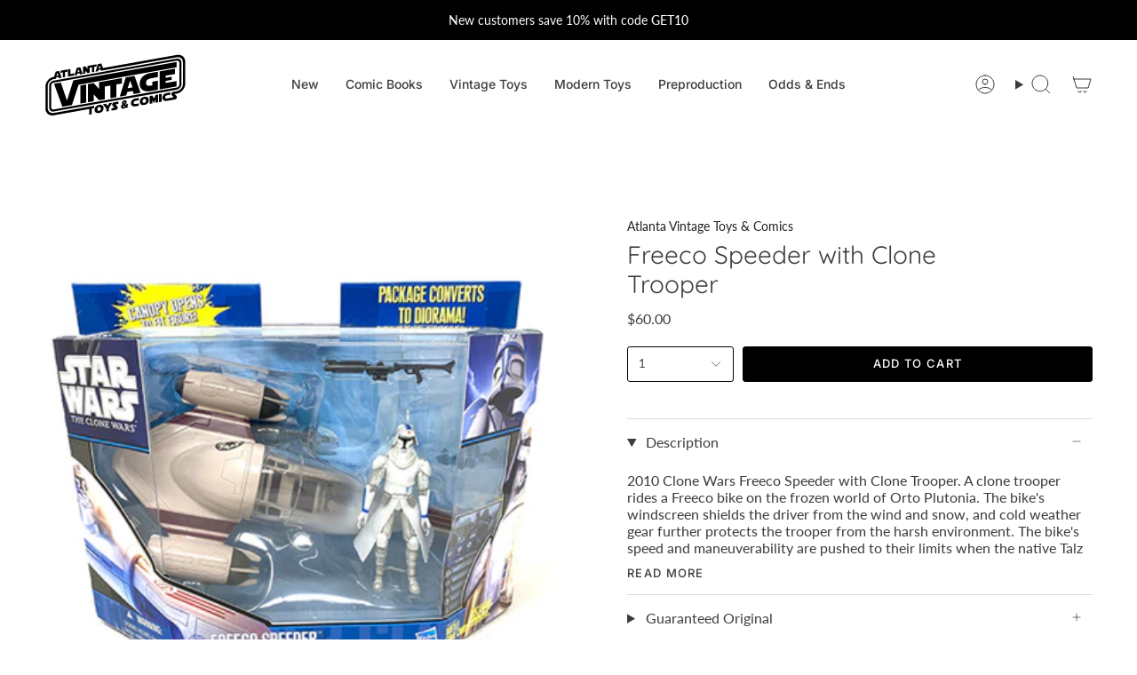

--- FILE ---
content_type: text/html; charset=utf-8
request_url: https://atlantavintagetoys.com/products/freeco-speeder-with-clone-trooper
body_size: 24152
content:
<!doctype html>
<html class="no-js no-touch supports-no-cookies" lang="en">
<head>
    <meta charset="UTF-8">
  <meta http-equiv="X-UA-Compatible" content="IE=edge">
  <meta name="viewport" content="width=device-width, initial-scale=1.0">
  <meta name="theme-color" content="#46450b">
  <link rel="canonical" href="https://atlantavintagetoys.com/products/freeco-speeder-with-clone-trooper">
  <link rel="preconnect" href="https://cdn.shopify.com" crossorigin>
  <!-- ======================= Broadcast Theme V5.0.0 ========================= --><link rel="preconnect" href="https://fonts.shopifycdn.com" crossorigin><link href="//atlantavintagetoys.com/cdn/shop/t/2/assets/theme.css?v=91469249422384341881695035842" as="style" rel="preload">
  <link href="//atlantavintagetoys.com/cdn/shop/t/2/assets/vendor.js?v=93779096473886333451685975608" as="script" rel="preload">
  <link href="//atlantavintagetoys.com/cdn/shop/t/2/assets/theme.js?v=64425254595996784921685975608" as="script" rel="preload">


  <!-- Title and description ================================================ -->
  
  <title>
    
    Freeco Speeder with Clone Trooper
    
    
    
      &ndash; Atlanta Vintage Toys &amp; Comics
    
  </title>

  
    <meta name="description" content="2010 Clone Wars Freeco Speeder with Clone Trooper. A clone trooper rides a Freeco bike on the frozen world of Orto Plutonia. The bike&#39;s windscreen shields the driver from the wind and snow, and cold weather gear further protects the trooper from the harsh environment. The bike&#39;s speed and maneuverability are pushed to ">
  

  <meta property="og:site_name" content="Atlanta Vintage Toys &amp; Comics">
<meta property="og:url" content="https://atlantavintagetoys.com/products/freeco-speeder-with-clone-trooper">
<meta property="og:title" content="Freeco Speeder with Clone Trooper">
<meta property="og:type" content="product">
<meta property="og:description" content="2010 Clone Wars Freeco Speeder with Clone Trooper. A clone trooper rides a Freeco bike on the frozen world of Orto Plutonia. The bike&#39;s windscreen shields the driver from the wind and snow, and cold weather gear further protects the trooper from the harsh environment. The bike&#39;s speed and maneuverability are pushed to "><meta property="og:image" content="http://atlantavintagetoys.com/cdn/shop/files/freecoSpeederFront.jpg?v=1708049211">
  <meta property="og:image:secure_url" content="https://atlantavintagetoys.com/cdn/shop/files/freecoSpeederFront.jpg?v=1708049211">
  <meta property="og:image:width" content="450">
  <meta property="og:image:height" content="450"><meta property="og:price:amount" content="60.00">
  <meta property="og:price:currency" content="USD"><meta name="twitter:card" content="summary_large_image">
<meta name="twitter:title" content="Freeco Speeder with Clone Trooper">
<meta name="twitter:description" content="2010 Clone Wars Freeco Speeder with Clone Trooper. A clone trooper rides a Freeco bike on the frozen world of Orto Plutonia. The bike&#39;s windscreen shields the driver from the wind and snow, and cold weather gear further protects the trooper from the harsh environment. The bike&#39;s speed and maneuverability are pushed to ">

  <!-- CSS ================================================================== -->

  <link href="//atlantavintagetoys.com/cdn/shop/t/2/assets/font-settings.css?v=44887930474224476801759342613" rel="stylesheet" type="text/css" media="all" />

  
<style data-shopify>

:root {--scrollbar-width: 0px;





--COLOR-VIDEO-BG: #f2f2f2;
--COLOR-BG-BRIGHTER: #f2f2f2;--COLOR-BG: #ffffff;--COLOR-BG-TRANSPARENT: rgba(255, 255, 255, 0);
--COLOR-BG-SECONDARY: #f9f6f4;
--COLOR-BG-SECONDARY-LIGHTEN: #ffffff;
--COLOR-BG-RGB: 255, 255, 255;

--COLOR-TEXT-DARK: #181313;
--COLOR-TEXT: #3d3b3b;
--COLOR-TEXT-LIGHT: #777676;


/* === Opacity shades of grey ===*/
--COLOR-A5:  rgba(61, 59, 59, 0.05);
--COLOR-A10: rgba(61, 59, 59, 0.1);
--COLOR-A15: rgba(61, 59, 59, 0.15);
--COLOR-A20: rgba(61, 59, 59, 0.2);
--COLOR-A25: rgba(61, 59, 59, 0.25);
--COLOR-A30: rgba(61, 59, 59, 0.3);
--COLOR-A35: rgba(61, 59, 59, 0.35);
--COLOR-A40: rgba(61, 59, 59, 0.4);
--COLOR-A45: rgba(61, 59, 59, 0.45);
--COLOR-A50: rgba(61, 59, 59, 0.5);
--COLOR-A55: rgba(61, 59, 59, 0.55);
--COLOR-A60: rgba(61, 59, 59, 0.6);
--COLOR-A65: rgba(61, 59, 59, 0.65);
--COLOR-A70: rgba(61, 59, 59, 0.7);
--COLOR-A75: rgba(61, 59, 59, 0.75);
--COLOR-A80: rgba(61, 59, 59, 0.8);
--COLOR-A85: rgba(61, 59, 59, 0.85);
--COLOR-A90: rgba(61, 59, 59, 0.9);
--COLOR-A95: rgba(61, 59, 59, 0.95);

--COLOR-BORDER: rgb(226, 216, 209);
--COLOR-BORDER-LIGHT: #eee8e3;
--COLOR-BORDER-HAIRLINE: #f7f7f7;
--COLOR-BORDER-DARK: #bba392;/* === Bright color ===*/
--COLOR-PRIMARY: #46450b;
--COLOR-PRIMARY-HOVER: #040400;
--COLOR-PRIMARY-FADE: rgba(70, 69, 11, 0.05);
--COLOR-PRIMARY-FADE-HOVER: rgba(70, 69, 11, 0.1);
--COLOR-PRIMARY-LIGHT: #e1de09;--COLOR-PRIMARY-OPPOSITE: #ffffff;



/* === link Color ===*/
--COLOR-LINK: #212121;
--COLOR-LINK-HOVER: rgba(33, 33, 33, 0.7);
--COLOR-LINK-FADE: rgba(33, 33, 33, 0.05);
--COLOR-LINK-FADE-HOVER: rgba(33, 33, 33, 0.1);--COLOR-LINK-OPPOSITE: #ffffff;


/* === Product grid sale tags ===*/
--COLOR-SALE-BG: #f9dee5;
--COLOR-SALE-TEXT: #af7b88;--COLOR-SALE-TEXT-SECONDARY: #f9dee5;

/* === Product grid badges ===*/
--COLOR-BADGE-BG: #ffffff;
--COLOR-BADGE-TEXT: #212121;

/* === Product sale color ===*/
--COLOR-SALE: #3d3b3b;

/* === Gray background on Product grid items ===*/--filter-bg: 1.0;/* === Helper colors for form error states ===*/
--COLOR-ERROR: #721C24;
--COLOR-ERROR-BG: #F8D7DA;
--COLOR-ERROR-BORDER: #F5C6CB;



  --RADIUS: 3px;
  --RADIUS-SELECT: 3px;

--COLOR-HEADER-BG: #ffffff;--COLOR-HEADER-BG-TRANSPARENT: rgba(255, 255, 255, 0);
--COLOR-HEADER-LINK: #3d3b3b;
--COLOR-HEADER-LINK-HOVER: rgba(61, 59, 59, 0.7);

--COLOR-MENU-BG: #ffffff;
--COLOR-MENU-LINK: #3d3b3b;
--COLOR-MENU-LINK-HOVER: rgba(61, 59, 59, 0.7);
--COLOR-SUBMENU-BG: #ffffff;
--COLOR-SUBMENU-LINK: #3d3b3b;
--COLOR-SUBMENU-LINK-HOVER: rgba(61, 59, 59, 0.7);
--COLOR-SUBMENU-TEXT-LIGHT: #777676;
--COLOR-MENU-TRANSPARENT: #ffffff;
--COLOR-MENU-TRANSPARENT-HOVER: rgba(255, 255, 255, 0.7);

--COLOR-FOOTER-BG: #000000;
--COLOR-FOOTER-TEXT: #ffffff;
--COLOR-FOOTER-TEXT-A35: rgba(255, 255, 255, 0.35);
--COLOR-FOOTER-TEXT-A75: rgba(255, 255, 255, 0.75);
--COLOR-FOOTER-LINK: #ffffff;
--COLOR-FOOTER-LINK-HOVER: rgba(255, 255, 255, 0.7);
--COLOR-FOOTER-BORDER: #212121;

--TRANSPARENT: rgba(255, 255, 255, 0);

/* === Default overlay opacity ===*/
--overlay-opacity: 0;
--underlay-opacity: 1;
--underlay-bg: rgba(0,0,0,0.4);

/* === Custom Cursor ===*/
--ICON-ZOOM-IN: url( "//atlantavintagetoys.com/cdn/shop/t/2/assets/icon-zoom-in.svg?v=130819939172909549211685975608" );
--ICON-ZOOM-OUT: url( "//atlantavintagetoys.com/cdn/shop/t/2/assets/icon-zoom-out.svg?v=41924532930830333921685975608" );

/* === Custom Icons ===*/


  
  --ICON-ADD-BAG: url( "//atlantavintagetoys.com/cdn/shop/t/2/assets/icon-add-bag.svg?v=23763382405227654651685975608" );
  --ICON-ADD-CART: url( "//atlantavintagetoys.com/cdn/shop/t/2/assets/icon-add-cart.svg?v=3962293684743587821685975608" );
  --ICON-ARROW-LEFT: url( "//atlantavintagetoys.com/cdn/shop/t/2/assets/icon-arrow-left.svg?v=133802561423620079871685975608" );
  --ICON-ARROW-RIGHT: url( "//atlantavintagetoys.com/cdn/shop/t/2/assets/icon-arrow-right.svg?v=43870201997554742061685975608" );
  --ICON-SELECT: url("//atlantavintagetoys.com/cdn/shop/t/2/assets/icon-select.svg?v=167170173659852274001685975608");


--PRODUCT-GRID-ASPECT-RATIO: 130.0%;

/* === Typography ===*/
--FONT-WEIGHT-BODY: 400;
--FONT-WEIGHT-BODY-BOLD: 500;

--FONT-STACK-BODY: Lato, sans-serif;
--FONT-STYLE-BODY: normal;
--FONT-STYLE-BODY-ITALIC: ;
--FONT-ADJUST-BODY: 1.0;

--FONT-WEIGHT-HEADING: 400;
--FONT-WEIGHT-HEADING-BOLD: 500;

--FONT-STACK-HEADING: Quicksand, sans-serif;
--FONT-STYLE-HEADING: normal;
--FONT-STYLE-HEADING-ITALIC: ;
--FONT-ADJUST-HEADING: 1.0;

--FONT-STACK-NAV: Lato, sans-serif;
--FONT-STYLE-NAV: normal;
--FONT-STYLE-NAV-ITALIC: ;
--FONT-ADJUST-NAV: 1.0;

--FONT-WEIGHT-NAV: 400;
--FONT-WEIGHT-NAV-BOLD: 500;

--FONT-SIZE-BASE: 1.0rem;
--FONT-SIZE-BASE-PERCENT: 1.0;

/* === Parallax ===*/
--PARALLAX-STRENGTH-MIN: 110.0%;
--PARALLAX-STRENGTH-MAX: 120.0%;--COLUMNS: 4;
--COLUMNS-MEDIUM: 3;
--COLUMNS-SMALL: 2;
--COLUMNS-MOBILE: 1;--LAYOUT-OUTER: 50px;
  --LAYOUT-GUTTER: 32px;
  --LAYOUT-OUTER-MEDIUM: 30px;
  --LAYOUT-GUTTER-MEDIUM: 22px;
  --LAYOUT-OUTER-SMALL: 16px;
  --LAYOUT-GUTTER-SMALL: 16px;--base-animation-delay: 0ms;
--line-height-normal: 1.375; /* Equals to line-height: normal; */--SIDEBAR-WIDTH: 288px;
  --SIDEBAR-WIDTH-MEDIUM: 258px;--DRAWER-WIDTH: 380px;--ICON-STROKE-WIDTH: 1px;/* === Button General ===*/
--BTN-FONT-STACK: Inter, sans-serif;
--BTN-FONT-WEIGHT: 500;
--BTN-FONT-STYLE: normal;
--BTN-FONT-SIZE: 13px;

--BTN-LETTER-SPACING: 0.1em;
--BTN-UPPERCASE: uppercase;
--BTN-TEXT-ARROW-OFFSET: -1px;

/* === Button Primary ===*/
--BTN-PRIMARY-BORDER-COLOR: #ffffff;
--BTN-PRIMARY-BG-COLOR: #000000;
--BTN-PRIMARY-TEXT-COLOR: #ffffff;


  --BTN-PRIMARY-BG-COLOR-BRIGHTER: #1a1a1a;


/* === Button Secondary ===*/
--BTN-SECONDARY-BORDER-COLOR: #3d3b3b;
--BTN-SECONDARY-BG-COLOR: #3d3b3b;
--BTN-SECONDARY-TEXT-COLOR: #ffffff;


  --BTN-SECONDARY-BG-COLOR-BRIGHTER: #575454;


/* === Button White ===*/
--TEXT-BTN-BORDER-WHITE: #fff;
--TEXT-BTN-BG-WHITE: #fff;
--TEXT-BTN-WHITE: #000;
--TEXT-BTN-BG-WHITE-BRIGHTER: #f2f2f2;

/* === Button Black ===*/
--TEXT-BTN-BG-BLACK: #000;
--TEXT-BTN-BORDER-BLACK: #000;
--TEXT-BTN-BLACK: #fff;
--TEXT-BTN-BG-BLACK-BRIGHTER: #1a1a1a;

/* === Cart Gradient ===*/


  --FREE-SHIPPING-GRADIENT: linear-gradient(to right, var(--COLOR-PRIMARY-LIGHT) 0%, var(--COLOR-PRIMARY) 100%);


}

::backdrop {
  --underlay-opacity: 1;
  --underlay-bg: rgba(0,0,0,0.4);
}
</style>


  <link href="//atlantavintagetoys.com/cdn/shop/t/2/assets/theme.css?v=91469249422384341881695035842" rel="stylesheet" type="text/css" media="all" />

  

  <script>
    if (window.navigator.userAgent.indexOf('MSIE ') > 0 || window.navigator.userAgent.indexOf('Trident/') > 0) {
      document.documentElement.className = document.documentElement.className + ' ie';

      var scripts = document.getElementsByTagName('script')[0];
      var polyfill = document.createElement("script");
      polyfill.defer = true;
      polyfill.src = "//atlantavintagetoys.com/cdn/shop/t/2/assets/ie11.js?v=144489047535103983231685975608";

      scripts.parentNode.insertBefore(polyfill, scripts);
    } else {
      document.documentElement.className = document.documentElement.className.replace('no-js', 'js');
    }

    let root = '/';
    if (root[root.length - 1] !== '/') {
      root = root + '/';
    }

    window.theme = {
      routes: {
        root: root,
        cart_url: '/cart',
        cart_add_url: '/cart/add',
        cart_change_url: '/cart/change',
        product_recommendations_url: '/recommendations/products',
        predictive_search_url: '/search/suggest',
        addresses_url: '/account/addresses'
      },
      assets: {
        photoswipe: '//atlantavintagetoys.com/cdn/shop/t/2/assets/photoswipe.js?v=162613001030112971491685975608',
        smoothscroll: '//atlantavintagetoys.com/cdn/shop/t/2/assets/smoothscroll.js?v=37906625415260927261685975607',
        swatches: '//atlantavintagetoys.com/cdn/shop/t/2/assets/swatches.json?v=153762849283573572451685975608',
        base: "//atlantavintagetoys.com/cdn/shop/t/2/assets/",
      },
      strings: {
        addToCart: "Add to cart",
        soldOut: "Sold Out",
        from: "From",
        preOrder: "Pre-order",
        sale: "Sale",
        subscription: "Subscription",
        unavailable: "Unavailable",
        unitPrice: "Unit price",
        unitPriceSeparator: "per",
        shippingCalcSubmitButton: "Calculate shipping",
        shippingCalcSubmitButtonDisabled: "Calculating...",
        selectValue: "Select value",
        selectColor: "Select color",
        oneColor: "color",
        otherColor: "colors",
        upsellAddToCart: "Add",
        free: "Free",
        swatchesColor: "Color, Colour"
      },
      settings: {
        customerLoggedIn: null ? true : false,
        cartDrawerEnabled: true,
        enableQuickAdd: true,
        enableAnimations: true,
        transparentHeader: false,
        variantOnSale: true,
      },
      moneyFormat: false ? "${{amount}} USD" : "${{amount}}",
      moneyWithoutCurrencyFormat: "${{amount}}",
      moneyWithCurrencyFormat: "${{amount}} USD",
      subtotal: 0,
      info: {
        name: 'broadcast'
      },
      version: '5.0.0'
    };

    if (window.performance) {
      window.performance.mark('init');
    } else {
      window.fastNetworkAndCPU = false;
    }
  </script>

  
    <script src="//atlantavintagetoys.com/cdn/shopifycloud/storefront/assets/themes_support/shopify_common-5f594365.js" defer="defer"></script>
  

  <!-- Theme Javascript ============================================================== -->
  <script src="//atlantavintagetoys.com/cdn/shop/t/2/assets/vendor.js?v=93779096473886333451685975608" defer="defer"></script>
  <script src="//atlantavintagetoys.com/cdn/shop/t/2/assets/theme.js?v=64425254595996784921685975608" defer="defer"></script><!-- Shopify app scripts =========================================================== -->

  <script>window.performance && window.performance.mark && window.performance.mark('shopify.content_for_header.start');</script><meta id="shopify-digital-wallet" name="shopify-digital-wallet" content="/77562937643/digital_wallets/dialog">
<meta name="shopify-checkout-api-token" content="f8e37f1c9d7da4284f46c6ec3b151098">
<link rel="alternate" type="application/json+oembed" href="https://atlantavintagetoys.com/products/freeco-speeder-with-clone-trooper.oembed">
<script async="async" src="/checkouts/internal/preloads.js?locale=en-US"></script>
<link rel="preconnect" href="https://shop.app" crossorigin="anonymous">
<script async="async" src="https://shop.app/checkouts/internal/preloads.js?locale=en-US&shop_id=77562937643" crossorigin="anonymous"></script>
<script id="apple-pay-shop-capabilities" type="application/json">{"shopId":77562937643,"countryCode":"US","currencyCode":"USD","merchantCapabilities":["supports3DS"],"merchantId":"gid:\/\/shopify\/Shop\/77562937643","merchantName":"Atlanta Vintage Toys \u0026 Comics","requiredBillingContactFields":["postalAddress","email"],"requiredShippingContactFields":["postalAddress","email"],"shippingType":"shipping","supportedNetworks":["visa","masterCard","amex","discover","elo","jcb"],"total":{"type":"pending","label":"Atlanta Vintage Toys \u0026 Comics","amount":"1.00"},"shopifyPaymentsEnabled":true,"supportsSubscriptions":true}</script>
<script id="shopify-features" type="application/json">{"accessToken":"f8e37f1c9d7da4284f46c6ec3b151098","betas":["rich-media-storefront-analytics"],"domain":"atlantavintagetoys.com","predictiveSearch":true,"shopId":77562937643,"locale":"en"}</script>
<script>var Shopify = Shopify || {};
Shopify.shop = "atlantavintagetoys.myshopify.com";
Shopify.locale = "en";
Shopify.currency = {"active":"USD","rate":"1.0"};
Shopify.country = "US";
Shopify.theme = {"name":"Avt-theme","id":151700242731,"schema_name":"AtlantaVintageToys","schema_version":"1.0.0","theme_store_id":null,"role":"main"};
Shopify.theme.handle = "null";
Shopify.theme.style = {"id":null,"handle":null};
Shopify.cdnHost = "atlantavintagetoys.com/cdn";
Shopify.routes = Shopify.routes || {};
Shopify.routes.root = "/";</script>
<script type="module">!function(o){(o.Shopify=o.Shopify||{}).modules=!0}(window);</script>
<script>!function(o){function n(){var o=[];function n(){o.push(Array.prototype.slice.apply(arguments))}return n.q=o,n}var t=o.Shopify=o.Shopify||{};t.loadFeatures=n(),t.autoloadFeatures=n()}(window);</script>
<script>
  window.ShopifyPay = window.ShopifyPay || {};
  window.ShopifyPay.apiHost = "shop.app\/pay";
  window.ShopifyPay.redirectState = null;
</script>
<script id="shop-js-analytics" type="application/json">{"pageType":"product"}</script>
<script defer="defer" async type="module" src="//atlantavintagetoys.com/cdn/shopifycloud/shop-js/modules/v2/client.init-shop-cart-sync_D0dqhulL.en.esm.js"></script>
<script defer="defer" async type="module" src="//atlantavintagetoys.com/cdn/shopifycloud/shop-js/modules/v2/chunk.common_CpVO7qML.esm.js"></script>
<script type="module">
  await import("//atlantavintagetoys.com/cdn/shopifycloud/shop-js/modules/v2/client.init-shop-cart-sync_D0dqhulL.en.esm.js");
await import("//atlantavintagetoys.com/cdn/shopifycloud/shop-js/modules/v2/chunk.common_CpVO7qML.esm.js");

  window.Shopify.SignInWithShop?.initShopCartSync?.({"fedCMEnabled":true,"windoidEnabled":true});

</script>
<script defer="defer" async type="module" src="//atlantavintagetoys.com/cdn/shopifycloud/shop-js/modules/v2/client.payment-terms_BmrqWn8r.en.esm.js"></script>
<script defer="defer" async type="module" src="//atlantavintagetoys.com/cdn/shopifycloud/shop-js/modules/v2/chunk.common_CpVO7qML.esm.js"></script>
<script defer="defer" async type="module" src="//atlantavintagetoys.com/cdn/shopifycloud/shop-js/modules/v2/chunk.modal_DKF6x0Jh.esm.js"></script>
<script type="module">
  await import("//atlantavintagetoys.com/cdn/shopifycloud/shop-js/modules/v2/client.payment-terms_BmrqWn8r.en.esm.js");
await import("//atlantavintagetoys.com/cdn/shopifycloud/shop-js/modules/v2/chunk.common_CpVO7qML.esm.js");
await import("//atlantavintagetoys.com/cdn/shopifycloud/shop-js/modules/v2/chunk.modal_DKF6x0Jh.esm.js");

  
</script>
<script>
  window.Shopify = window.Shopify || {};
  if (!window.Shopify.featureAssets) window.Shopify.featureAssets = {};
  window.Shopify.featureAssets['shop-js'] = {"shop-cart-sync":["modules/v2/client.shop-cart-sync_D9bwt38V.en.esm.js","modules/v2/chunk.common_CpVO7qML.esm.js"],"init-fed-cm":["modules/v2/client.init-fed-cm_BJ8NPuHe.en.esm.js","modules/v2/chunk.common_CpVO7qML.esm.js"],"init-shop-email-lookup-coordinator":["modules/v2/client.init-shop-email-lookup-coordinator_pVrP2-kG.en.esm.js","modules/v2/chunk.common_CpVO7qML.esm.js"],"shop-cash-offers":["modules/v2/client.shop-cash-offers_CNh7FWN-.en.esm.js","modules/v2/chunk.common_CpVO7qML.esm.js","modules/v2/chunk.modal_DKF6x0Jh.esm.js"],"init-shop-cart-sync":["modules/v2/client.init-shop-cart-sync_D0dqhulL.en.esm.js","modules/v2/chunk.common_CpVO7qML.esm.js"],"init-windoid":["modules/v2/client.init-windoid_DaoAelzT.en.esm.js","modules/v2/chunk.common_CpVO7qML.esm.js"],"shop-toast-manager":["modules/v2/client.shop-toast-manager_1DND8Tac.en.esm.js","modules/v2/chunk.common_CpVO7qML.esm.js"],"pay-button":["modules/v2/client.pay-button_CFeQi1r6.en.esm.js","modules/v2/chunk.common_CpVO7qML.esm.js"],"shop-button":["modules/v2/client.shop-button_Ca94MDdQ.en.esm.js","modules/v2/chunk.common_CpVO7qML.esm.js"],"shop-login-button":["modules/v2/client.shop-login-button_DPYNfp1Z.en.esm.js","modules/v2/chunk.common_CpVO7qML.esm.js","modules/v2/chunk.modal_DKF6x0Jh.esm.js"],"avatar":["modules/v2/client.avatar_BTnouDA3.en.esm.js"],"shop-follow-button":["modules/v2/client.shop-follow-button_BMKh4nJE.en.esm.js","modules/v2/chunk.common_CpVO7qML.esm.js","modules/v2/chunk.modal_DKF6x0Jh.esm.js"],"init-customer-accounts-sign-up":["modules/v2/client.init-customer-accounts-sign-up_CJXi5kRN.en.esm.js","modules/v2/client.shop-login-button_DPYNfp1Z.en.esm.js","modules/v2/chunk.common_CpVO7qML.esm.js","modules/v2/chunk.modal_DKF6x0Jh.esm.js"],"init-shop-for-new-customer-accounts":["modules/v2/client.init-shop-for-new-customer-accounts_BoBxkgWu.en.esm.js","modules/v2/client.shop-login-button_DPYNfp1Z.en.esm.js","modules/v2/chunk.common_CpVO7qML.esm.js","modules/v2/chunk.modal_DKF6x0Jh.esm.js"],"init-customer-accounts":["modules/v2/client.init-customer-accounts_DCuDTzpR.en.esm.js","modules/v2/client.shop-login-button_DPYNfp1Z.en.esm.js","modules/v2/chunk.common_CpVO7qML.esm.js","modules/v2/chunk.modal_DKF6x0Jh.esm.js"],"checkout-modal":["modules/v2/client.checkout-modal_U_3e4VxF.en.esm.js","modules/v2/chunk.common_CpVO7qML.esm.js","modules/v2/chunk.modal_DKF6x0Jh.esm.js"],"lead-capture":["modules/v2/client.lead-capture_DEgn0Z8u.en.esm.js","modules/v2/chunk.common_CpVO7qML.esm.js","modules/v2/chunk.modal_DKF6x0Jh.esm.js"],"shop-login":["modules/v2/client.shop-login_CoM5QKZ_.en.esm.js","modules/v2/chunk.common_CpVO7qML.esm.js","modules/v2/chunk.modal_DKF6x0Jh.esm.js"],"payment-terms":["modules/v2/client.payment-terms_BmrqWn8r.en.esm.js","modules/v2/chunk.common_CpVO7qML.esm.js","modules/v2/chunk.modal_DKF6x0Jh.esm.js"]};
</script>
<script>(function() {
  var isLoaded = false;
  function asyncLoad() {
    if (isLoaded) return;
    isLoaded = true;
    var urls = ["https:\/\/chimpstatic.com\/mcjs-connected\/js\/users\/c8d00eb33cc4e203e6d18a2cc\/73423f696008fad890c5f5f4d.js?shop=atlantavintagetoys.myshopify.com"];
    for (var i = 0; i < urls.length; i++) {
      var s = document.createElement('script');
      s.type = 'text/javascript';
      s.async = true;
      s.src = urls[i];
      var x = document.getElementsByTagName('script')[0];
      x.parentNode.insertBefore(s, x);
    }
  };
  if(window.attachEvent) {
    window.attachEvent('onload', asyncLoad);
  } else {
    window.addEventListener('load', asyncLoad, false);
  }
})();</script>
<script id="__st">var __st={"a":77562937643,"offset":-18000,"reqid":"8f862c83-bc83-4df6-a6b7-863d03e60954-1764212388","pageurl":"atlantavintagetoys.com\/products\/freeco-speeder-with-clone-trooper","u":"37b3203757b6","p":"product","rtyp":"product","rid":9043401244971};</script>
<script>window.ShopifyPaypalV4VisibilityTracking = true;</script>
<script id="captcha-bootstrap">!function(){'use strict';const t='contact',e='account',n='new_comment',o=[[t,t],['blogs',n],['comments',n],[t,'customer']],c=[[e,'customer_login'],[e,'guest_login'],[e,'recover_customer_password'],[e,'create_customer']],r=t=>t.map((([t,e])=>`form[action*='/${t}']:not([data-nocaptcha='true']) input[name='form_type'][value='${e}']`)).join(','),a=t=>()=>t?[...document.querySelectorAll(t)].map((t=>t.form)):[];function s(){const t=[...o],e=r(t);return a(e)}const i='password',u='form_key',d=['recaptcha-v3-token','g-recaptcha-response','h-captcha-response',i],f=()=>{try{return window.sessionStorage}catch{return}},m='__shopify_v',_=t=>t.elements[u];function p(t,e,n=!1){try{const o=window.sessionStorage,c=JSON.parse(o.getItem(e)),{data:r}=function(t){const{data:e,action:n}=t;return t[m]||n?{data:e,action:n}:{data:t,action:n}}(c);for(const[e,n]of Object.entries(r))t.elements[e]&&(t.elements[e].value=n);n&&o.removeItem(e)}catch(o){console.error('form repopulation failed',{error:o})}}const l='form_type',E='cptcha';function T(t){t.dataset[E]=!0}const w=window,h=w.document,L='Shopify',v='ce_forms',y='captcha';let A=!1;((t,e)=>{const n=(g='f06e6c50-85a8-45c8-87d0-21a2b65856fe',I='https://cdn.shopify.com/shopifycloud/storefront-forms-hcaptcha/ce_storefront_forms_captcha_hcaptcha.v1.5.2.iife.js',D={infoText:'Protected by hCaptcha',privacyText:'Privacy',termsText:'Terms'},(t,e,n)=>{const o=w[L][v],c=o.bindForm;if(c)return c(t,g,e,D).then(n);var r;o.q.push([[t,g,e,D],n]),r=I,A||(h.body.append(Object.assign(h.createElement('script'),{id:'captcha-provider',async:!0,src:r})),A=!0)});var g,I,D;w[L]=w[L]||{},w[L][v]=w[L][v]||{},w[L][v].q=[],w[L][y]=w[L][y]||{},w[L][y].protect=function(t,e){n(t,void 0,e),T(t)},Object.freeze(w[L][y]),function(t,e,n,w,h,L){const[v,y,A,g]=function(t,e,n){const i=e?o:[],u=t?c:[],d=[...i,...u],f=r(d),m=r(i),_=r(d.filter((([t,e])=>n.includes(e))));return[a(f),a(m),a(_),s()]}(w,h,L),I=t=>{const e=t.target;return e instanceof HTMLFormElement?e:e&&e.form},D=t=>v().includes(t);t.addEventListener('submit',(t=>{const e=I(t);if(!e)return;const n=D(e)&&!e.dataset.hcaptchaBound&&!e.dataset.recaptchaBound,o=_(e),c=g().includes(e)&&(!o||!o.value);(n||c)&&t.preventDefault(),c&&!n&&(function(t){try{if(!f())return;!function(t){const e=f();if(!e)return;const n=_(t);if(!n)return;const o=n.value;o&&e.removeItem(o)}(t);const e=Array.from(Array(32),(()=>Math.random().toString(36)[2])).join('');!function(t,e){_(t)||t.append(Object.assign(document.createElement('input'),{type:'hidden',name:u})),t.elements[u].value=e}(t,e),function(t,e){const n=f();if(!n)return;const o=[...t.querySelectorAll(`input[type='${i}']`)].map((({name:t})=>t)),c=[...d,...o],r={};for(const[a,s]of new FormData(t).entries())c.includes(a)||(r[a]=s);n.setItem(e,JSON.stringify({[m]:1,action:t.action,data:r}))}(t,e)}catch(e){console.error('failed to persist form',e)}}(e),e.submit())}));const S=(t,e)=>{t&&!t.dataset[E]&&(n(t,e.some((e=>e===t))),T(t))};for(const o of['focusin','change'])t.addEventListener(o,(t=>{const e=I(t);D(e)&&S(e,y())}));const B=e.get('form_key'),M=e.get(l),P=B&&M;t.addEventListener('DOMContentLoaded',(()=>{const t=y();if(P)for(const e of t)e.elements[l].value===M&&p(e,B);[...new Set([...A(),...v().filter((t=>'true'===t.dataset.shopifyCaptcha))])].forEach((e=>S(e,t)))}))}(h,new URLSearchParams(w.location.search),n,t,e,['guest_login'])})(!0,!0)}();</script>
<script integrity="sha256-52AcMU7V7pcBOXWImdc/TAGTFKeNjmkeM1Pvks/DTgc=" data-source-attribution="shopify.loadfeatures" defer="defer" src="//atlantavintagetoys.com/cdn/shopifycloud/storefront/assets/storefront/load_feature-81c60534.js" crossorigin="anonymous"></script>
<script crossorigin="anonymous" defer="defer" src="//atlantavintagetoys.com/cdn/shopifycloud/storefront/assets/shopify_pay/storefront-65b4c6d7.js?v=20250812"></script>
<script data-source-attribution="shopify.dynamic_checkout.dynamic.init">var Shopify=Shopify||{};Shopify.PaymentButton=Shopify.PaymentButton||{isStorefrontPortableWallets:!0,init:function(){window.Shopify.PaymentButton.init=function(){};var t=document.createElement("script");t.src="https://atlantavintagetoys.com/cdn/shopifycloud/portable-wallets/latest/portable-wallets.en.js",t.type="module",document.head.appendChild(t)}};
</script>
<script data-source-attribution="shopify.dynamic_checkout.buyer_consent">
  function portableWalletsHideBuyerConsent(e){var t=document.getElementById("shopify-buyer-consent"),n=document.getElementById("shopify-subscription-policy-button");t&&n&&(t.classList.add("hidden"),t.setAttribute("aria-hidden","true"),n.removeEventListener("click",e))}function portableWalletsShowBuyerConsent(e){var t=document.getElementById("shopify-buyer-consent"),n=document.getElementById("shopify-subscription-policy-button");t&&n&&(t.classList.remove("hidden"),t.removeAttribute("aria-hidden"),n.addEventListener("click",e))}window.Shopify?.PaymentButton&&(window.Shopify.PaymentButton.hideBuyerConsent=portableWalletsHideBuyerConsent,window.Shopify.PaymentButton.showBuyerConsent=portableWalletsShowBuyerConsent);
</script>
<script data-source-attribution="shopify.dynamic_checkout.cart.bootstrap">document.addEventListener("DOMContentLoaded",(function(){function t(){return document.querySelector("shopify-accelerated-checkout-cart, shopify-accelerated-checkout")}if(t())Shopify.PaymentButton.init();else{new MutationObserver((function(e,n){t()&&(Shopify.PaymentButton.init(),n.disconnect())})).observe(document.body,{childList:!0,subtree:!0})}}));
</script>
<link id="shopify-accelerated-checkout-styles" rel="stylesheet" media="screen" href="https://atlantavintagetoys.com/cdn/shopifycloud/portable-wallets/latest/accelerated-checkout-backwards-compat.css" crossorigin="anonymous">
<style id="shopify-accelerated-checkout-cart">
        #shopify-buyer-consent {
  margin-top: 1em;
  display: inline-block;
  width: 100%;
}

#shopify-buyer-consent.hidden {
  display: none;
}

#shopify-subscription-policy-button {
  background: none;
  border: none;
  padding: 0;
  text-decoration: underline;
  font-size: inherit;
  cursor: pointer;
}

#shopify-subscription-policy-button::before {
  box-shadow: none;
}

      </style>
<script id="sections-script" data-sections="footer" defer="defer" src="//atlantavintagetoys.com/cdn/shop/t/2/compiled_assets/scripts.js?271"></script>
<script>window.performance && window.performance.mark && window.performance.mark('shopify.content_for_header.end');</script>

<link href="https://monorail-edge.shopifysvc.com" rel="dns-prefetch">
<script>(function(){if ("sendBeacon" in navigator && "performance" in window) {try {var session_token_from_headers = performance.getEntriesByType('navigation')[0].serverTiming.find(x => x.name == '_s').description;} catch {var session_token_from_headers = undefined;}var session_cookie_matches = document.cookie.match(/_shopify_s=([^;]*)/);var session_token_from_cookie = session_cookie_matches && session_cookie_matches.length === 2 ? session_cookie_matches[1] : "";var session_token = session_token_from_headers || session_token_from_cookie || "";function handle_abandonment_event(e) {var entries = performance.getEntries().filter(function(entry) {return /monorail-edge.shopifysvc.com/.test(entry.name);});if (!window.abandonment_tracked && entries.length === 0) {window.abandonment_tracked = true;var currentMs = Date.now();var navigation_start = performance.timing.navigationStart;var payload = {shop_id: 77562937643,url: window.location.href,navigation_start,duration: currentMs - navigation_start,session_token,page_type: "product"};window.navigator.sendBeacon("https://monorail-edge.shopifysvc.com/v1/produce", JSON.stringify({schema_id: "online_store_buyer_site_abandonment/1.1",payload: payload,metadata: {event_created_at_ms: currentMs,event_sent_at_ms: currentMs}}));}}window.addEventListener('pagehide', handle_abandonment_event);}}());</script>
<script id="web-pixels-manager-setup">(function e(e,d,r,n,o){if(void 0===o&&(o={}),!Boolean(null===(a=null===(i=window.Shopify)||void 0===i?void 0:i.analytics)||void 0===a?void 0:a.replayQueue)){var i,a;window.Shopify=window.Shopify||{};var t=window.Shopify;t.analytics=t.analytics||{};var s=t.analytics;s.replayQueue=[],s.publish=function(e,d,r){return s.replayQueue.push([e,d,r]),!0};try{self.performance.mark("wpm:start")}catch(e){}var l=function(){var e={modern:/Edge?\/(1{2}[4-9]|1[2-9]\d|[2-9]\d{2}|\d{4,})\.\d+(\.\d+|)|Firefox\/(1{2}[4-9]|1[2-9]\d|[2-9]\d{2}|\d{4,})\.\d+(\.\d+|)|Chrom(ium|e)\/(9{2}|\d{3,})\.\d+(\.\d+|)|(Maci|X1{2}).+ Version\/(15\.\d+|(1[6-9]|[2-9]\d|\d{3,})\.\d+)([,.]\d+|)( \(\w+\)|)( Mobile\/\w+|) Safari\/|Chrome.+OPR\/(9{2}|\d{3,})\.\d+\.\d+|(CPU[ +]OS|iPhone[ +]OS|CPU[ +]iPhone|CPU IPhone OS|CPU iPad OS)[ +]+(15[._]\d+|(1[6-9]|[2-9]\d|\d{3,})[._]\d+)([._]\d+|)|Android:?[ /-](13[3-9]|1[4-9]\d|[2-9]\d{2}|\d{4,})(\.\d+|)(\.\d+|)|Android.+Firefox\/(13[5-9]|1[4-9]\d|[2-9]\d{2}|\d{4,})\.\d+(\.\d+|)|Android.+Chrom(ium|e)\/(13[3-9]|1[4-9]\d|[2-9]\d{2}|\d{4,})\.\d+(\.\d+|)|SamsungBrowser\/([2-9]\d|\d{3,})\.\d+/,legacy:/Edge?\/(1[6-9]|[2-9]\d|\d{3,})\.\d+(\.\d+|)|Firefox\/(5[4-9]|[6-9]\d|\d{3,})\.\d+(\.\d+|)|Chrom(ium|e)\/(5[1-9]|[6-9]\d|\d{3,})\.\d+(\.\d+|)([\d.]+$|.*Safari\/(?![\d.]+ Edge\/[\d.]+$))|(Maci|X1{2}).+ Version\/(10\.\d+|(1[1-9]|[2-9]\d|\d{3,})\.\d+)([,.]\d+|)( \(\w+\)|)( Mobile\/\w+|) Safari\/|Chrome.+OPR\/(3[89]|[4-9]\d|\d{3,})\.\d+\.\d+|(CPU[ +]OS|iPhone[ +]OS|CPU[ +]iPhone|CPU IPhone OS|CPU iPad OS)[ +]+(10[._]\d+|(1[1-9]|[2-9]\d|\d{3,})[._]\d+)([._]\d+|)|Android:?[ /-](13[3-9]|1[4-9]\d|[2-9]\d{2}|\d{4,})(\.\d+|)(\.\d+|)|Mobile Safari.+OPR\/([89]\d|\d{3,})\.\d+\.\d+|Android.+Firefox\/(13[5-9]|1[4-9]\d|[2-9]\d{2}|\d{4,})\.\d+(\.\d+|)|Android.+Chrom(ium|e)\/(13[3-9]|1[4-9]\d|[2-9]\d{2}|\d{4,})\.\d+(\.\d+|)|Android.+(UC? ?Browser|UCWEB|U3)[ /]?(15\.([5-9]|\d{2,})|(1[6-9]|[2-9]\d|\d{3,})\.\d+)\.\d+|SamsungBrowser\/(5\.\d+|([6-9]|\d{2,})\.\d+)|Android.+MQ{2}Browser\/(14(\.(9|\d{2,})|)|(1[5-9]|[2-9]\d|\d{3,})(\.\d+|))(\.\d+|)|K[Aa][Ii]OS\/(3\.\d+|([4-9]|\d{2,})\.\d+)(\.\d+|)/},d=e.modern,r=e.legacy,n=navigator.userAgent;return n.match(d)?"modern":n.match(r)?"legacy":"unknown"}(),u="modern"===l?"modern":"legacy",c=(null!=n?n:{modern:"",legacy:""})[u],f=function(e){return[e.baseUrl,"/wpm","/b",e.hashVersion,"modern"===e.buildTarget?"m":"l",".js"].join("")}({baseUrl:d,hashVersion:r,buildTarget:u}),m=function(e){var d=e.version,r=e.bundleTarget,n=e.surface,o=e.pageUrl,i=e.monorailEndpoint;return{emit:function(e){var a=e.status,t=e.errorMsg,s=(new Date).getTime(),l=JSON.stringify({metadata:{event_sent_at_ms:s},events:[{schema_id:"web_pixels_manager_load/3.1",payload:{version:d,bundle_target:r,page_url:o,status:a,surface:n,error_msg:t},metadata:{event_created_at_ms:s}}]});if(!i)return console&&console.warn&&console.warn("[Web Pixels Manager] No Monorail endpoint provided, skipping logging."),!1;try{return self.navigator.sendBeacon.bind(self.navigator)(i,l)}catch(e){}var u=new XMLHttpRequest;try{return u.open("POST",i,!0),u.setRequestHeader("Content-Type","text/plain"),u.send(l),!0}catch(e){return console&&console.warn&&console.warn("[Web Pixels Manager] Got an unhandled error while logging to Monorail."),!1}}}}({version:r,bundleTarget:l,surface:e.surface,pageUrl:self.location.href,monorailEndpoint:e.monorailEndpoint});try{o.browserTarget=l,function(e){var d=e.src,r=e.async,n=void 0===r||r,o=e.onload,i=e.onerror,a=e.sri,t=e.scriptDataAttributes,s=void 0===t?{}:t,l=document.createElement("script"),u=document.querySelector("head"),c=document.querySelector("body");if(l.async=n,l.src=d,a&&(l.integrity=a,l.crossOrigin="anonymous"),s)for(var f in s)if(Object.prototype.hasOwnProperty.call(s,f))try{l.dataset[f]=s[f]}catch(e){}if(o&&l.addEventListener("load",o),i&&l.addEventListener("error",i),u)u.appendChild(l);else{if(!c)throw new Error("Did not find a head or body element to append the script");c.appendChild(l)}}({src:f,async:!0,onload:function(){if(!function(){var e,d;return Boolean(null===(d=null===(e=window.Shopify)||void 0===e?void 0:e.analytics)||void 0===d?void 0:d.initialized)}()){var d=window.webPixelsManager.init(e)||void 0;if(d){var r=window.Shopify.analytics;r.replayQueue.forEach((function(e){var r=e[0],n=e[1],o=e[2];d.publishCustomEvent(r,n,o)})),r.replayQueue=[],r.publish=d.publishCustomEvent,r.visitor=d.visitor,r.initialized=!0}}},onerror:function(){return m.emit({status:"failed",errorMsg:"".concat(f," has failed to load")})},sri:function(e){var d=/^sha384-[A-Za-z0-9+/=]+$/;return"string"==typeof e&&d.test(e)}(c)?c:"",scriptDataAttributes:o}),m.emit({status:"loading"})}catch(e){m.emit({status:"failed",errorMsg:(null==e?void 0:e.message)||"Unknown error"})}}})({shopId: 77562937643,storefrontBaseUrl: "https://atlantavintagetoys.com",extensionsBaseUrl: "https://extensions.shopifycdn.com/cdn/shopifycloud/web-pixels-manager",monorailEndpoint: "https://monorail-edge.shopifysvc.com/unstable/produce_batch",surface: "storefront-renderer",enabledBetaFlags: ["2dca8a86"],webPixelsConfigList: [{"id":"shopify-app-pixel","configuration":"{}","eventPayloadVersion":"v1","runtimeContext":"STRICT","scriptVersion":"0450","apiClientId":"shopify-pixel","type":"APP","privacyPurposes":["ANALYTICS","MARKETING"]},{"id":"shopify-custom-pixel","eventPayloadVersion":"v1","runtimeContext":"LAX","scriptVersion":"0450","apiClientId":"shopify-pixel","type":"CUSTOM","privacyPurposes":["ANALYTICS","MARKETING"]}],isMerchantRequest: false,initData: {"shop":{"name":"Atlanta Vintage Toys \u0026 Comics","paymentSettings":{"currencyCode":"USD"},"myshopifyDomain":"atlantavintagetoys.myshopify.com","countryCode":"US","storefrontUrl":"https:\/\/atlantavintagetoys.com"},"customer":null,"cart":null,"checkout":null,"productVariants":[{"price":{"amount":60.0,"currencyCode":"USD"},"product":{"title":"Freeco Speeder with Clone Trooper","vendor":"Atlanta Vintage Toys \u0026 Comics","id":"9043401244971","untranslatedTitle":"Freeco Speeder with Clone Trooper","url":"\/products\/freeco-speeder-with-clone-trooper","type":"Action Figure"},"id":"47976351858987","image":{"src":"\/\/atlantavintagetoys.com\/cdn\/shop\/files\/freecoSpeederFront.jpg?v=1708049211"},"sku":"","title":"Default Title","untranslatedTitle":"Default Title"}],"purchasingCompany":null},},"https://atlantavintagetoys.com/cdn","ae1676cfwd2530674p4253c800m34e853cb",{"modern":"","legacy":""},{"shopId":"77562937643","storefrontBaseUrl":"https:\/\/atlantavintagetoys.com","extensionBaseUrl":"https:\/\/extensions.shopifycdn.com\/cdn\/shopifycloud\/web-pixels-manager","surface":"storefront-renderer","enabledBetaFlags":"[\"2dca8a86\"]","isMerchantRequest":"false","hashVersion":"ae1676cfwd2530674p4253c800m34e853cb","publish":"custom","events":"[[\"page_viewed\",{}],[\"product_viewed\",{\"productVariant\":{\"price\":{\"amount\":60.0,\"currencyCode\":\"USD\"},\"product\":{\"title\":\"Freeco Speeder with Clone Trooper\",\"vendor\":\"Atlanta Vintage Toys \u0026 Comics\",\"id\":\"9043401244971\",\"untranslatedTitle\":\"Freeco Speeder with Clone Trooper\",\"url\":\"\/products\/freeco-speeder-with-clone-trooper\",\"type\":\"Action Figure\"},\"id\":\"47976351858987\",\"image\":{\"src\":\"\/\/atlantavintagetoys.com\/cdn\/shop\/files\/freecoSpeederFront.jpg?v=1708049211\"},\"sku\":\"\",\"title\":\"Default Title\",\"untranslatedTitle\":\"Default Title\"}}]]"});</script><script>
  window.ShopifyAnalytics = window.ShopifyAnalytics || {};
  window.ShopifyAnalytics.meta = window.ShopifyAnalytics.meta || {};
  window.ShopifyAnalytics.meta.currency = 'USD';
  var meta = {"product":{"id":9043401244971,"gid":"gid:\/\/shopify\/Product\/9043401244971","vendor":"Atlanta Vintage Toys \u0026 Comics","type":"Action Figure","variants":[{"id":47976351858987,"price":6000,"name":"Freeco Speeder with Clone Trooper","public_title":null,"sku":""}],"remote":false},"page":{"pageType":"product","resourceType":"product","resourceId":9043401244971}};
  for (var attr in meta) {
    window.ShopifyAnalytics.meta[attr] = meta[attr];
  }
</script>
<script class="analytics">
  (function () {
    var customDocumentWrite = function(content) {
      var jquery = null;

      if (window.jQuery) {
        jquery = window.jQuery;
      } else if (window.Checkout && window.Checkout.$) {
        jquery = window.Checkout.$;
      }

      if (jquery) {
        jquery('body').append(content);
      }
    };

    var hasLoggedConversion = function(token) {
      if (token) {
        return document.cookie.indexOf('loggedConversion=' + token) !== -1;
      }
      return false;
    }

    var setCookieIfConversion = function(token) {
      if (token) {
        var twoMonthsFromNow = new Date(Date.now());
        twoMonthsFromNow.setMonth(twoMonthsFromNow.getMonth() + 2);

        document.cookie = 'loggedConversion=' + token + '; expires=' + twoMonthsFromNow;
      }
    }

    var trekkie = window.ShopifyAnalytics.lib = window.trekkie = window.trekkie || [];
    if (trekkie.integrations) {
      return;
    }
    trekkie.methods = [
      'identify',
      'page',
      'ready',
      'track',
      'trackForm',
      'trackLink'
    ];
    trekkie.factory = function(method) {
      return function() {
        var args = Array.prototype.slice.call(arguments);
        args.unshift(method);
        trekkie.push(args);
        return trekkie;
      };
    };
    for (var i = 0; i < trekkie.methods.length; i++) {
      var key = trekkie.methods[i];
      trekkie[key] = trekkie.factory(key);
    }
    trekkie.load = function(config) {
      trekkie.config = config || {};
      trekkie.config.initialDocumentCookie = document.cookie;
      var first = document.getElementsByTagName('script')[0];
      var script = document.createElement('script');
      script.type = 'text/javascript';
      script.onerror = function(e) {
        var scriptFallback = document.createElement('script');
        scriptFallback.type = 'text/javascript';
        scriptFallback.onerror = function(error) {
                var Monorail = {
      produce: function produce(monorailDomain, schemaId, payload) {
        var currentMs = new Date().getTime();
        var event = {
          schema_id: schemaId,
          payload: payload,
          metadata: {
            event_created_at_ms: currentMs,
            event_sent_at_ms: currentMs
          }
        };
        return Monorail.sendRequest("https://" + monorailDomain + "/v1/produce", JSON.stringify(event));
      },
      sendRequest: function sendRequest(endpointUrl, payload) {
        // Try the sendBeacon API
        if (window && window.navigator && typeof window.navigator.sendBeacon === 'function' && typeof window.Blob === 'function' && !Monorail.isIos12()) {
          var blobData = new window.Blob([payload], {
            type: 'text/plain'
          });

          if (window.navigator.sendBeacon(endpointUrl, blobData)) {
            return true;
          } // sendBeacon was not successful

        } // XHR beacon

        var xhr = new XMLHttpRequest();

        try {
          xhr.open('POST', endpointUrl);
          xhr.setRequestHeader('Content-Type', 'text/plain');
          xhr.send(payload);
        } catch (e) {
          console.log(e);
        }

        return false;
      },
      isIos12: function isIos12() {
        return window.navigator.userAgent.lastIndexOf('iPhone; CPU iPhone OS 12_') !== -1 || window.navigator.userAgent.lastIndexOf('iPad; CPU OS 12_') !== -1;
      }
    };
    Monorail.produce('monorail-edge.shopifysvc.com',
      'trekkie_storefront_load_errors/1.1',
      {shop_id: 77562937643,
      theme_id: 151700242731,
      app_name: "storefront",
      context_url: window.location.href,
      source_url: "//atlantavintagetoys.com/cdn/s/trekkie.storefront.3c703df509f0f96f3237c9daa54e2777acf1a1dd.min.js"});

        };
        scriptFallback.async = true;
        scriptFallback.src = '//atlantavintagetoys.com/cdn/s/trekkie.storefront.3c703df509f0f96f3237c9daa54e2777acf1a1dd.min.js';
        first.parentNode.insertBefore(scriptFallback, first);
      };
      script.async = true;
      script.src = '//atlantavintagetoys.com/cdn/s/trekkie.storefront.3c703df509f0f96f3237c9daa54e2777acf1a1dd.min.js';
      first.parentNode.insertBefore(script, first);
    };
    trekkie.load(
      {"Trekkie":{"appName":"storefront","development":false,"defaultAttributes":{"shopId":77562937643,"isMerchantRequest":null,"themeId":151700242731,"themeCityHash":"9645421652783475466","contentLanguage":"en","currency":"USD","eventMetadataId":"aeb37a1c-70ef-458f-9171-dfd5bb28b7c8"},"isServerSideCookieWritingEnabled":true,"monorailRegion":"shop_domain","enabledBetaFlags":["f0df213a"]},"Session Attribution":{},"S2S":{"facebookCapiEnabled":false,"source":"trekkie-storefront-renderer","apiClientId":580111}}
    );

    var loaded = false;
    trekkie.ready(function() {
      if (loaded) return;
      loaded = true;

      window.ShopifyAnalytics.lib = window.trekkie;

      var originalDocumentWrite = document.write;
      document.write = customDocumentWrite;
      try { window.ShopifyAnalytics.merchantGoogleAnalytics.call(this); } catch(error) {};
      document.write = originalDocumentWrite;

      window.ShopifyAnalytics.lib.page(null,{"pageType":"product","resourceType":"product","resourceId":9043401244971,"shopifyEmitted":true});

      var match = window.location.pathname.match(/checkouts\/(.+)\/(thank_you|post_purchase)/)
      var token = match? match[1]: undefined;
      if (!hasLoggedConversion(token)) {
        setCookieIfConversion(token);
        window.ShopifyAnalytics.lib.track("Viewed Product",{"currency":"USD","variantId":47976351858987,"productId":9043401244971,"productGid":"gid:\/\/shopify\/Product\/9043401244971","name":"Freeco Speeder with Clone Trooper","price":"60.00","sku":"","brand":"Atlanta Vintage Toys \u0026 Comics","variant":null,"category":"Action Figure","nonInteraction":true,"remote":false},undefined,undefined,{"shopifyEmitted":true});
      window.ShopifyAnalytics.lib.track("monorail:\/\/trekkie_storefront_viewed_product\/1.1",{"currency":"USD","variantId":47976351858987,"productId":9043401244971,"productGid":"gid:\/\/shopify\/Product\/9043401244971","name":"Freeco Speeder with Clone Trooper","price":"60.00","sku":"","brand":"Atlanta Vintage Toys \u0026 Comics","variant":null,"category":"Action Figure","nonInteraction":true,"remote":false,"referer":"https:\/\/atlantavintagetoys.com\/products\/freeco-speeder-with-clone-trooper"});
      }
    });


        var eventsListenerScript = document.createElement('script');
        eventsListenerScript.async = true;
        eventsListenerScript.src = "//atlantavintagetoys.com/cdn/shopifycloud/storefront/assets/shop_events_listener-3da45d37.js";
        document.getElementsByTagName('head')[0].appendChild(eventsListenerScript);

})();</script>
<script
  defer
  src="https://atlantavintagetoys.com/cdn/shopifycloud/perf-kit/shopify-perf-kit-2.1.2.min.js"
  data-application="storefront-renderer"
  data-shop-id="77562937643"
  data-render-region="gcp-us-central1"
  data-page-type="product"
  data-theme-instance-id="151700242731"
  data-theme-name="AtlantaVintageToys"
  data-theme-version="1.0.0"
  data-monorail-region="shop_domain"
  data-resource-timing-sampling-rate="10"
  data-shs="true"
  data-shs-beacon="true"
  data-shs-export-with-fetch="true"
  data-shs-logs-sample-rate="1"
></script>
</head>

<body id="freeco-speeder-with-clone-trooper" class="template-product grid-classic aos-initialized" data-animations="true"><a class="in-page-link visually-hidden skip-link" data-skip-content href="#MainContent">Skip to content</a>

  <div class="container" data-site-container>
    <div class="header-sections">
      <!-- BEGIN sections: group-header -->
<div id="shopify-section-sections--19399392297259__announcement" class="shopify-section shopify-section-group-group-header page-announcement"><div id="Announcement--sections--19399392297259__announcement"
  class="announcement__wrapper announcement__wrapper--top"
  data-announcement-wrapper
  data-section-id="sections--19399392297259__announcement"
  data-section-type="announcement"
  style="--PT: 0px;
  --PB: 0px;--bg: #000000;--text: #ffffff;
    --link: #ffffff;
    --link-hover: #ffffff;--text-size: var(--font-2);"><div class="announcement__bar announcement__bar--error">
      <div class="announcement__message">
        <div class="announcement__text">
          <div class="announcement__main">This site has limited support for your browser. We recommend switching to Edge, Chrome, Safari, or Firefox.</div>
        </div>
      </div>
    </div><div class="announcement__bar-outer" data-bar data-bar-top><div class="announcement__bar-holder announcement__bar-holder--slider"
            data-slider
            data-options='{"fade": true, "pageDots": false, "adaptiveHeight": false, "autoPlay": 7000, "prevNextButtons": false, "draggable": ">1"}'>
            <div class="announcement__slide announcement__bar"data-slide="c336b0c7-d539-4bbe-9163-5a9cc326460d"
    data-slide-index="0"
    data-block-id="c336b0c7-d539-4bbe-9163-5a9cc326460d"
    

>
                <div data-ticker-frame class="announcement__message">
                  <div data-ticker-scale class="ticker--unloaded announcement__scale">
                    <div data-ticker-text class="announcement__text">
                      <div class="body-size-2"><p>New customers save 10% with code <strong>GET10</strong></p></div>
                    </div>
                  </div>
                </div>
              </div>
          </div></div></div>
</div><div id="shopify-section-sections--19399392297259__header" class="shopify-section shopify-section-group-group-header page-header"><style data-shopify>:root {
    --menu-height: calc(100px);

    
--icon-add-cart: var(--ICON-ADD-CART);}.header__logo__link::before { padding-bottom: 44.17077175697865%; }.main-content > .shopify-section:first-of-type .backdrop--linear:before { display: none; }</style><div class="header__wrapper"
  data-header-wrapper
  data-header-transparent="false"
  data-header-sticky
  data-header-style="logo_beside"
  data-section-id="sections--19399392297259__header"
  data-section-type="header"
  style="--highlight: #000000;">

  <header class="theme__header" role="banner" data-header-height>
    <div class="header__mobile">
      <div class="header__mobile__left">
    <div class="header__mobile__button">
      <button class="header__mobile__hamburger"
        data-drawer-toggle="hamburger"
        aria-label="Show menu"
        aria-haspopup="true"
        aria-expanded="false"
        aria-controls="header-menu"><svg aria-hidden="true" focusable="false" role="presentation" class="icon icon-menu" viewBox="0 0 24 24"><path d="M3 5h18M3 12h18M3 19h18" stroke="#000" stroke-linecap="round" stroke-linejoin="round"/></svg></button>
    </div><div class="header__mobile__button">
        <header-search-popdown>
          <details>
            <summary class="navlink navlink--search" aria-haspopup="dialog" data-popdown-toggle title="Search"><svg aria-hidden="true" focusable="false" role="presentation" class="icon icon-search" viewBox="0 0 24 24"><g stroke="currentColor"><path d="M10.85 2c2.444 0 4.657.99 6.258 2.592A8.85 8.85 0 1 1 10.85 2ZM17.122 17.122 22 22"/></g></svg><svg aria-hidden="true" focusable="false" role="presentation" class="icon icon-cancel" viewBox="0 0 24 24"><path d="M6.758 17.243 12.001 12m5.243-5.243L12 12m0 0L6.758 6.757M12.001 12l5.243 5.243" stroke="currentColor" stroke-linecap="round" stroke-linejoin="round"/></svg><span class="visually-hidden">Search</span>
            </summary><div class="search-popdown" role="dialog" aria-modal="true" aria-label="Search" data-popdown>
  <div class="wrapper">
    <div class="search-popdown__main"><predictive-search><form class="search-form"
          action="/search"
          method="get"
          role="search">
          <input name="options[prefix]" type="hidden" value="last">

          <button class="search-popdown__submit" type="submit" aria-label="Search"><svg aria-hidden="true" focusable="false" role="presentation" class="icon icon-search" viewBox="0 0 24 24"><g stroke="currentColor"><path d="M10.85 2c2.444 0 4.657.99 6.258 2.592A8.85 8.85 0 1 1 10.85 2ZM17.122 17.122 22 22"/></g></svg></button>

          <div class="input-holder">
            <label for="SearchInput--mobile" class="visually-hidden">Search</label>
            <input type="search"
              id="SearchInput--mobile"
              data-predictive-search-input="search-popdown-results"
              name="q"
              value=""
              placeholder="Search"
              role="combobox"
              aria-label="Search our store"
              aria-owns="predictive-search-results"
              aria-controls="predictive-search-results"
              aria-expanded="false"
              aria-haspopup="listbox"
              aria-autocomplete="list"
              autocorrect="off"
              autocomplete="off"
              autocapitalize="off"
              spellcheck="false">

            <button type="reset" class="search-reset hidden" aria-label="Reset">Clear</button>
          </div><div class="predictive-search" tabindex="-1" data-predictive-search-results data-scroll-lock-scrollable>
              <div class="predictive-search__loading-state">
                <div class="predictive-search__loader loader"><div class="loader-indeterminate"></div></div>
              </div>
            </div>

            <span class="predictive-search-status visually-hidden" role="status" aria-hidden="true" data-predictive-search-status></span></form></predictive-search><div class="search-popdown__close">
        <button type="button" class="search-popdown__close__button" title="Close" data-popdown-close><svg aria-hidden="true" focusable="false" role="presentation" class="icon icon-cancel" viewBox="0 0 24 24"><path d="M6.758 17.243 12.001 12m5.243-5.243L12 12m0 0L6.758 6.757M12.001 12l5.243 5.243" stroke="currentColor" stroke-linecap="round" stroke-linejoin="round"/></svg></button>
      </div>
    </div>
  </div>
</div>
<span class="drawer__underlay" data-popdown-underlay></span>
          </details>
        </header-search-popdown>
      </div></div>

  <div class="header__logo header__logo--image">
    <a class="header__logo__link"
        href="/"
        
          style="width: 160px;"
        ><figure class="logo__img logo__img--color image-wrapper lazy-image is-loading" style="--aspect-ratio: 2.2639405204460967;--aspect-ratio-mobile: 2.2639405204460967;"><img src="//atlantavintagetoys.com/cdn/shop/files/logo_dark.svg?v=1685976371&amp;width=320" alt="Atlanta Vintage Toys &amp;amp; Comics" srcset="//atlantavintagetoys.com/cdn/shop/files/logo_dark.svg?v=1685976371&amp;width=160 160w, //atlantavintagetoys.com/cdn/shop/files/logo_dark.svg?v=1685976371&amp;width=320 320w" width="320" height="141" loading="eager" sizes="160px" fetchpriority="high" class=" is-loading ">
</figure>
</a>
  </div>

  <div class="header__mobile__right"><div class="header__mobile__button">
        <a href="/account" class="navlink"><svg aria-hidden="true" focusable="false" role="presentation" class="icon icon-profile-circled" viewBox="0 0 24 24"><path d="M12 2C6.477 2 2 6.477 2 12s4.477 10 10 10 10-4.477 10-10S17.523 2 12 2z" stroke="#000" stroke-linecap="round" stroke-linejoin="round"/><path d="M4.271 18.346S6.5 15.5 12 15.5s7.73 2.846 7.73 2.846M12 12a3 3 0 1 0 0-6 3 3 0 0 0 0 6z" stroke="#000" stroke-linecap="round" stroke-linejoin="round"/></svg><span class="visually-hidden">Account</span>
        </a>
      </div><div class="header__mobile__button">
      <a href="/cart" class="navlink navlink--cart navlink--cart--icon"  data-cart-toggle >
        <div class="navlink__cart__content">
    <span class="visually-hidden">Cart</span>

    <span class="header__cart__status__holder">
      <span class="header__cart__status" data-status-separator=": " data-cart-count="0">
        0
      </span><!-- /snippets/social-icon.liquid -->


<svg aria-hidden="true" focusable="false" role="presentation" class="icon icon-cart" viewBox="0 0 24 24"><path d="M3 6h19l-3 10H6L3 6zm0 0-.75-2.5m8.75 16a1.5 1.5 0 0 1-3 0m9 0a1.5 1.5 0 0 1-3 0" stroke="#000" stroke-linecap="round" stroke-linejoin="round"/></svg></span>
  </div>
      </a>
    </div>
  </div>
    </div>

    <div class="header__desktop" data-header-desktop><div class="header__desktop__upper" data-takes-space-wrapper>
            <div data-child-takes-space class="header__desktop__bar__l"><div class="header__logo header__logo--image">
    <a class="header__logo__link"
        href="/"
        
          style="width: 160px;"
        ><figure class="logo__img logo__img--color image-wrapper lazy-image is-loading" style="--aspect-ratio: 2.2639405204460967;--aspect-ratio-mobile: 2.2639405204460967;"><img src="//atlantavintagetoys.com/cdn/shop/files/logo_dark.svg?v=1685976371&amp;width=320" alt="Atlanta Vintage Toys &amp;amp; Comics" srcset="//atlantavintagetoys.com/cdn/shop/files/logo_dark.svg?v=1685976371&amp;width=160 160w, //atlantavintagetoys.com/cdn/shop/files/logo_dark.svg?v=1685976371&amp;width=320 320w" width="320" height="141" loading="eager" sizes="160px" fetchpriority="high" class=" is-loading ">
</figure>
</a>
  </div></div>

            <div data-child-takes-space class="header__desktop__bar__c"><nav class="header__menu">

<div class="menu__item  child"
  >
  <a href="/collections/in-stock" data-top-link class="navlink navlink--toplevel">
    <span class="navtext">New</span>
  </a>
  
</div>


<div class="menu__item  grandparent kids-1 images-1  "
  
    aria-haspopup="true"
    aria-expanded="false"
    data-hover-disclosure-toggle="dropdown-04732a854a8f2cab87e6d082412d8d4c"
    aria-controls="dropdown-04732a854a8f2cab87e6d082412d8d4c"
    role="button"
  >
  <a href="/collections/comic-books" data-top-link class="navlink navlink--toplevel">
    <span class="navtext">Comic Books</span>
  </a>
  
    <div class="header__dropdown"
      data-hover-disclosure
      id="dropdown-04732a854a8f2cab87e6d082412d8d4c">
      <div class="header__dropdown__wrapper">
        <div class="header__dropdown__inner"><div class="header__grandparent__links">
                
                  <div class="dropdown__family">
                    
<a href="/collections/comics-dc-marvel-small-press-independent" data-stagger class="navlink navlink--grandchild">
                        <span class="navtext">Silver Age and Modern</span>
                      </a>
                    
                  </div>
                
              </div><div class="menu__blocks menu__blocks--gap" style="--images-space: 3;">
<div class="menu__block menu__block--wide" 
  >
  <div class="header__dropdown__image palette--contrast--dark"       
    
    data-stagger-first><div class="image-overlay" style="--bg: #000000; --overlay-opacity: 0.0;"></div><figure class="image-wrapper lazy-image lazy-image--backfill is-loading" style="--aspect-ratio: 2.0;--aspect-ratio-mobile: 2.0;"><img src="//atlantavintagetoys.com/cdn/shop/files/comicsCollection.jpg?v=1700399378&amp;width=1920" srcset="//atlantavintagetoys.com/cdn/shop/files/comicsCollection.jpg?v=1700399378&amp;width=180 180w, //atlantavintagetoys.com/cdn/shop/files/comicsCollection.jpg?v=1700399378&amp;width=360 360w, //atlantavintagetoys.com/cdn/shop/files/comicsCollection.jpg?v=1700399378&amp;width=540 540w, //atlantavintagetoys.com/cdn/shop/files/comicsCollection.jpg?v=1700399378&amp;width=720 720w, //atlantavintagetoys.com/cdn/shop/files/comicsCollection.jpg?v=1700399378&amp;width=900 900w, //atlantavintagetoys.com/cdn/shop/files/comicsCollection.jpg?v=1700399378&amp;width=1080 1080w, //atlantavintagetoys.com/cdn/shop/files/comicsCollection.jpg?v=1700399378&amp;width=1296 1296w, //atlantavintagetoys.com/cdn/shop/files/comicsCollection.jpg?v=1700399378&amp;width=1512 1512w, //atlantavintagetoys.com/cdn/shop/files/comicsCollection.jpg?v=1700399378&amp;width=1728 1728w" width="1920" height="800" loading="lazy" sizes="(min-width: 990px) calc((100vw - 100px) / 2), (min-width: 380px) 350px, calc(100vw - 30px)" class=" fit-cover is-loading ">
</figure>
</div>
</div></div></div>
      </div>
    </div>
  
</div>


<div class="menu__item  grandparent kids-1 images-1  "
  
    aria-haspopup="true"
    aria-expanded="false"
    data-hover-disclosure-toggle="dropdown-aadd9b2662eb765e969e6cccb3c535da"
    aria-controls="dropdown-aadd9b2662eb765e969e6cccb3c535da"
    role="button"
  >
  <a href="/collections/vintage-toys" data-top-link class="navlink navlink--toplevel">
    <span class="navtext">Vintage Toys</span>
  </a>
  
    <div class="header__dropdown"
      data-hover-disclosure
      id="dropdown-aadd9b2662eb765e969e6cccb3c535da">
      <div class="header__dropdown__wrapper">
        <div class="header__dropdown__inner"><div class="header__grandparent__links">
                
                  <div class="dropdown__family">
                    
<a href="/collections/vintage-star-wars" data-stagger class="navlink navlink--grandchild">
                        <span class="navtext">Vintage Star Wars</span>
                      </a>
                    
<a href="/collections/star-wars-moc" data-stagger class="navlink navlink--grandchild">
                        <span class="navtext">Star Wars - MOCs</span>
                      </a>
                    
<a href="/" data-stagger class="navlink navlink--grandchild">
                        <span class="navtext">Parts and Accessories</span>
                      </a>
                    
<a href="/collections/vintage-1982-1994-arah-gi-joes" data-stagger class="navlink navlink--grandchild">
                        <span class="navtext">Vintage 1982-1994 ARAH GI Joes</span>
                      </a>
                    
                  </div>
                
              </div><div class="menu__blocks menu__blocks--gap" style="--images-space: 3;">
<div class="menu__block menu__block--wide" 
  >
  <div class="header__dropdown__image palette--contrast--dark"       
    style="--text: #000000;"
    data-stagger-first><div class="image-overlay" style="--bg: #000000; --overlay-opacity: 0.0;"></div><figure class="image-wrapper lazy-image lazy-image--backfill is-loading" style="--aspect-ratio: 2.0;--aspect-ratio-mobile: 2.0;"><img src="//atlantavintagetoys.com/cdn/shop/files/vintageToys.jpg?v=1700269865&amp;width=1920" srcset="//atlantavintagetoys.com/cdn/shop/files/vintageToys.jpg?v=1700269865&amp;width=180 180w, //atlantavintagetoys.com/cdn/shop/files/vintageToys.jpg?v=1700269865&amp;width=360 360w, //atlantavintagetoys.com/cdn/shop/files/vintageToys.jpg?v=1700269865&amp;width=540 540w, //atlantavintagetoys.com/cdn/shop/files/vintageToys.jpg?v=1700269865&amp;width=720 720w, //atlantavintagetoys.com/cdn/shop/files/vintageToys.jpg?v=1700269865&amp;width=900 900w, //atlantavintagetoys.com/cdn/shop/files/vintageToys.jpg?v=1700269865&amp;width=1080 1080w, //atlantavintagetoys.com/cdn/shop/files/vintageToys.jpg?v=1700269865&amp;width=1296 1296w, //atlantavintagetoys.com/cdn/shop/files/vintageToys.jpg?v=1700269865&amp;width=1512 1512w, //atlantavintagetoys.com/cdn/shop/files/vintageToys.jpg?v=1700269865&amp;width=1728 1728w" width="1920" height="800" loading="lazy" sizes="(min-width: 990px) calc((100vw - 100px) / 2), (min-width: 380px) 350px, calc(100vw - 30px)" class=" fit-cover is-loading ">
</figure>
</div>
</div></div></div>
      </div>
    </div>
  
</div>


<div class="menu__item  grandparent kids-1 images-1  "
  
    aria-haspopup="true"
    aria-expanded="false"
    data-hover-disclosure-toggle="dropdown-2adf5a4227b73f88bf1d337c64ccf88d"
    aria-controls="dropdown-2adf5a4227b73f88bf1d337c64ccf88d"
    role="button"
  >
  <a href="/collections/modern-toys" data-top-link class="navlink navlink--toplevel">
    <span class="navtext">Modern Toys</span>
  </a>
  
    <div class="header__dropdown"
      data-hover-disclosure
      id="dropdown-2adf5a4227b73f88bf1d337c64ccf88d">
      <div class="header__dropdown__wrapper">
        <div class="header__dropdown__inner"><div class="header__grandparent__links">
                
                  <div class="dropdown__family">
                    
<a href="/collections/modern-star-wars" data-stagger class="navlink navlink--grandchild">
                        <span class="navtext">Modern Star Wars Toys</span>
                      </a>
                    
<a href="/collections/modern-gi-joe" data-stagger class="navlink navlink--grandchild">
                        <span class="navtext">Modern GI Joe Toys</span>
                      </a>
                    
<a href="/collections/modern-toys/NECA+DC-Direct+Mattel+McFarlane" data-stagger class="navlink navlink--grandchild">
                        <span class="navtext">Other</span>
                      </a>
                    
                  </div>
                
              </div><div class="menu__blocks menu__blocks--gap" style="--images-space: 3;">
<div class="menu__block menu__block--wide" 
  >
  <div class="header__dropdown__image palette--contrast--dark"       
    
    data-stagger-first><div class="image-overlay" style="--bg: #000000; --overlay-opacity: 0.0;"></div><figure class="image-wrapper lazy-image lazy-image--backfill is-loading" style="--aspect-ratio: 2.0;--aspect-ratio-mobile: 2.0;"><img src="//atlantavintagetoys.com/cdn/shop/files/modernToys.jpg?v=1700398302&amp;width=1920" srcset="//atlantavintagetoys.com/cdn/shop/files/modernToys.jpg?v=1700398302&amp;width=180 180w, //atlantavintagetoys.com/cdn/shop/files/modernToys.jpg?v=1700398302&amp;width=360 360w, //atlantavintagetoys.com/cdn/shop/files/modernToys.jpg?v=1700398302&amp;width=540 540w, //atlantavintagetoys.com/cdn/shop/files/modernToys.jpg?v=1700398302&amp;width=720 720w, //atlantavintagetoys.com/cdn/shop/files/modernToys.jpg?v=1700398302&amp;width=900 900w, //atlantavintagetoys.com/cdn/shop/files/modernToys.jpg?v=1700398302&amp;width=1080 1080w, //atlantavintagetoys.com/cdn/shop/files/modernToys.jpg?v=1700398302&amp;width=1296 1296w, //atlantavintagetoys.com/cdn/shop/files/modernToys.jpg?v=1700398302&amp;width=1512 1512w, //atlantavintagetoys.com/cdn/shop/files/modernToys.jpg?v=1700398302&amp;width=1728 1728w" width="1920" height="800" loading="lazy" sizes="(min-width: 990px) calc((100vw - 100px) / 2), (min-width: 380px) 350px, calc(100vw - 30px)" class=" fit-cover is-loading ">
</figure>
</div>
</div></div></div>
      </div>
    </div>
  
</div>


<div class="menu__item  grandparent kids-1 images-1  "
  
    aria-haspopup="true"
    aria-expanded="false"
    data-hover-disclosure-toggle="dropdown-458365238abae9a8820998a84ce2c922"
    aria-controls="dropdown-458365238abae9a8820998a84ce2c922"
    role="button"
  >
  <a href="/collections/preproduction" data-top-link class="navlink navlink--toplevel">
    <span class="navtext">Preproduction</span>
  </a>
  
    <div class="header__dropdown"
      data-hover-disclosure
      id="dropdown-458365238abae9a8820998a84ce2c922">
      <div class="header__dropdown__wrapper">
        <div class="header__dropdown__inner"><div class="header__grandparent__links">
                
                  <div class="dropdown__family">
                    
<a href="/collections/preproduction" data-stagger class="navlink navlink--grandchild">
                        <span class="navtext">Star Wars</span>
                      </a>
                    
                  </div>
                
              </div><div class="menu__blocks menu__blocks--gap" style="--images-space: 3;">
<div class="menu__block menu__block--wide" 
  >
  <div class="header__dropdown__image palette--contrast--dark"       
    
    data-stagger-first><div class="image-overlay" style="--bg: #000000; --overlay-opacity: 0.0;"></div><figure class="image-wrapper lazy-image lazy-image--backfill is-loading" style="--aspect-ratio: 2.0;--aspect-ratio-mobile: 2.0;"><img src="//atlantavintagetoys.com/cdn/shop/files/preproductionCollection.jpg?v=1701256671&amp;width=1920" srcset="//atlantavintagetoys.com/cdn/shop/files/preproductionCollection.jpg?v=1701256671&amp;width=180 180w, //atlantavintagetoys.com/cdn/shop/files/preproductionCollection.jpg?v=1701256671&amp;width=360 360w, //atlantavintagetoys.com/cdn/shop/files/preproductionCollection.jpg?v=1701256671&amp;width=540 540w, //atlantavintagetoys.com/cdn/shop/files/preproductionCollection.jpg?v=1701256671&amp;width=720 720w, //atlantavintagetoys.com/cdn/shop/files/preproductionCollection.jpg?v=1701256671&amp;width=900 900w, //atlantavintagetoys.com/cdn/shop/files/preproductionCollection.jpg?v=1701256671&amp;width=1080 1080w, //atlantavintagetoys.com/cdn/shop/files/preproductionCollection.jpg?v=1701256671&amp;width=1296 1296w, //atlantavintagetoys.com/cdn/shop/files/preproductionCollection.jpg?v=1701256671&amp;width=1512 1512w, //atlantavintagetoys.com/cdn/shop/files/preproductionCollection.jpg?v=1701256671&amp;width=1728 1728w" width="1920" height="800" loading="lazy" sizes="(min-width: 990px) calc((100vw - 100px) / 2), (min-width: 380px) 350px, calc(100vw - 30px)" class=" fit-cover is-loading ">
</figure>
</div>
</div></div></div>
      </div>
    </div>
  
</div>


<div class="menu__item  grandparent kids-1 images-1  "
  
    aria-haspopup="true"
    aria-expanded="false"
    data-hover-disclosure-toggle="dropdown-d5d8a00a9200f4ed81814a7923b3c0cc"
    aria-controls="dropdown-d5d8a00a9200f4ed81814a7923b3c0cc"
    role="button"
  >
  <a href="/collections/odds-ends" data-top-link class="navlink navlink--toplevel">
    <span class="navtext">Odds &amp; Ends</span>
  </a>
  
    <div class="header__dropdown"
      data-hover-disclosure
      id="dropdown-d5d8a00a9200f4ed81814a7923b3c0cc">
      <div class="header__dropdown__wrapper">
        <div class="header__dropdown__inner"><div class="header__grandparent__links">
                
                  <div class="dropdown__family">
                    
<a href="/collections/odds-ends" data-stagger class="navlink navlink--grandchild">
                        <span class="navtext">Non-Sports Cards</span>
                      </a>
                    
                  </div>
                
              </div><div class="menu__blocks menu__blocks--gap" style="--images-space: 3;">
<div class="menu__block menu__block--wide" 
  >
  <div class="header__dropdown__image palette--contrast--dark"       
    
    data-stagger-first><div class="image-overlay" style="--bg: #000000; --overlay-opacity: 0.0;"></div><figure class="image-wrapper lazy-image lazy-image--backfill is-loading" style="--aspect-ratio: 2.0;--aspect-ratio-mobile: 2.0;"><img src="//atlantavintagetoys.com/cdn/shop/files/oddsAndEnds.jpg?v=1701256730&amp;width=1920" srcset="//atlantavintagetoys.com/cdn/shop/files/oddsAndEnds.jpg?v=1701256730&amp;width=180 180w, //atlantavintagetoys.com/cdn/shop/files/oddsAndEnds.jpg?v=1701256730&amp;width=360 360w, //atlantavintagetoys.com/cdn/shop/files/oddsAndEnds.jpg?v=1701256730&amp;width=540 540w, //atlantavintagetoys.com/cdn/shop/files/oddsAndEnds.jpg?v=1701256730&amp;width=720 720w, //atlantavintagetoys.com/cdn/shop/files/oddsAndEnds.jpg?v=1701256730&amp;width=900 900w, //atlantavintagetoys.com/cdn/shop/files/oddsAndEnds.jpg?v=1701256730&amp;width=1080 1080w, //atlantavintagetoys.com/cdn/shop/files/oddsAndEnds.jpg?v=1701256730&amp;width=1296 1296w, //atlantavintagetoys.com/cdn/shop/files/oddsAndEnds.jpg?v=1701256730&amp;width=1512 1512w, //atlantavintagetoys.com/cdn/shop/files/oddsAndEnds.jpg?v=1701256730&amp;width=1728 1728w" width="1920" height="800" loading="lazy" sizes="(min-width: 990px) calc((100vw - 100px) / 2), (min-width: 380px) 350px, calc(100vw - 30px)" class=" fit-cover is-loading ">
</figure>
</div>
</div></div></div>
      </div>
    </div>
  
</div>
<div class="hover__bar"></div>

    <div class="hover__bg"></div>
  </nav></div>

            <div data-child-takes-space class="header__desktop__bar__r"><div class="header__desktop__buttons header__desktop__buttons--icons"><div class="header__desktop__button">
        <a href="/account" class="navlink" title="My Account"><svg aria-hidden="true" focusable="false" role="presentation" class="icon icon-profile-circled" viewBox="0 0 24 24"><path d="M12 2C6.477 2 2 6.477 2 12s4.477 10 10 10 10-4.477 10-10S17.523 2 12 2z" stroke="#000" stroke-linecap="round" stroke-linejoin="round"/><path d="M4.271 18.346S6.5 15.5 12 15.5s7.73 2.846 7.73 2.846M12 12a3 3 0 1 0 0-6 3 3 0 0 0 0 6z" stroke="#000" stroke-linecap="round" stroke-linejoin="round"/></svg><span class="visually-hidden">Account</span>
        </a>
      </div><div class="header__desktop__button">
        <header-search-popdown>
          <details>
            <summary class="navlink navlink--search" aria-haspopup="dialog" data-popdown-toggle title="Search"><svg aria-hidden="true" focusable="false" role="presentation" class="icon icon-search" viewBox="0 0 24 24"><g stroke="currentColor"><path d="M10.85 2c2.444 0 4.657.99 6.258 2.592A8.85 8.85 0 1 1 10.85 2ZM17.122 17.122 22 22"/></g></svg><svg aria-hidden="true" focusable="false" role="presentation" class="icon icon-cancel" viewBox="0 0 24 24"><path d="M6.758 17.243 12.001 12m5.243-5.243L12 12m0 0L6.758 6.757M12.001 12l5.243 5.243" stroke="currentColor" stroke-linecap="round" stroke-linejoin="round"/></svg><span class="visually-hidden">Search</span>
            </summary><div class="search-popdown" role="dialog" aria-modal="true" aria-label="Search" data-popdown>
  <div class="wrapper">
    <div class="search-popdown__main"><predictive-search><form class="search-form"
          action="/search"
          method="get"
          role="search">
          <input name="options[prefix]" type="hidden" value="last">

          <button class="search-popdown__submit" type="submit" aria-label="Search"><svg aria-hidden="true" focusable="false" role="presentation" class="icon icon-search" viewBox="0 0 24 24"><g stroke="currentColor"><path d="M10.85 2c2.444 0 4.657.99 6.258 2.592A8.85 8.85 0 1 1 10.85 2ZM17.122 17.122 22 22"/></g></svg></button>

          <div class="input-holder">
            <label for="SearchInput--desktop" class="visually-hidden">Search</label>
            <input type="search"
              id="SearchInput--desktop"
              data-predictive-search-input="search-popdown-results"
              name="q"
              value=""
              placeholder="Search"
              role="combobox"
              aria-label="Search our store"
              aria-owns="predictive-search-results"
              aria-controls="predictive-search-results"
              aria-expanded="false"
              aria-haspopup="listbox"
              aria-autocomplete="list"
              autocorrect="off"
              autocomplete="off"
              autocapitalize="off"
              spellcheck="false">

            <button type="reset" class="search-reset hidden" aria-label="Reset">Clear</button>
          </div><div class="predictive-search" tabindex="-1" data-predictive-search-results data-scroll-lock-scrollable>
              <div class="predictive-search__loading-state">
                <div class="predictive-search__loader loader"><div class="loader-indeterminate"></div></div>
              </div>
            </div>

            <span class="predictive-search-status visually-hidden" role="status" aria-hidden="true" data-predictive-search-status></span></form></predictive-search><div class="search-popdown__close">
        <button type="button" class="search-popdown__close__button" title="Close" data-popdown-close><svg aria-hidden="true" focusable="false" role="presentation" class="icon icon-cancel" viewBox="0 0 24 24"><path d="M6.758 17.243 12.001 12m5.243-5.243L12 12m0 0L6.758 6.757M12.001 12l5.243 5.243" stroke="currentColor" stroke-linecap="round" stroke-linejoin="round"/></svg></button>
      </div>
    </div>
  </div>
</div>
<span class="drawer__underlay" data-popdown-underlay></span>
          </details>
        </header-search-popdown>
      </div><div class="header__desktop__button">
      <a href="/cart" class="navlink navlink--cart navlink--cart--icon" title="Cart"  data-cart-toggle>
        <div class="navlink__cart__content">
    <span class="visually-hidden">Cart</span>

    <span class="header__cart__status__holder">
      <span class="header__cart__status" data-status-separator=": " data-cart-count="0">
        0
      </span><!-- /snippets/social-icon.liquid -->


<svg aria-hidden="true" focusable="false" role="presentation" class="icon icon-cart" viewBox="0 0 24 24"><path d="M3 6h19l-3 10H6L3 6zm0 0-.75-2.5m8.75 16a1.5 1.5 0 0 1-3 0m9 0a1.5 1.5 0 0 1-3 0" stroke="#000" stroke-linecap="round" stroke-linejoin="round"/></svg></span>
  </div>
      </a>
    </div>
  </div></div>
          </div></div>
  </header>

  <nav class="drawer drawer--header"
    data-drawer="hamburger"
    aria-label="Menu"
    id="header-menu">
    <div class="drawer__inner" data-drawer-inner>
      <header class="drawer__head">
        <button class="drawer__close"
          data-drawer-toggle="hamburger"
          aria-label="Show menu"
          aria-haspopup="true"
          aria-expanded="true"
          aria-controls="header-menu"><svg aria-hidden="true" focusable="false" role="presentation" class="icon icon-cancel" viewBox="0 0 24 24"><path d="M6.758 17.243 12.001 12m5.243-5.243L12 12m0 0L6.758 6.757M12.001 12l5.243 5.243" stroke="currentColor" stroke-linecap="round" stroke-linejoin="round"/></svg></button>
      </header>

      <div class="drawer__body">
        <div class="drawer__content" data-drawer-content>
          <div class="drawer__menu" data-sliderule-pane="0" data-scroll-lock-scrollable><div class="sliderule__wrapper">
    <div class="sliderow"
      role="button"
      data-animates="0"
      data-animation="drawer-items-fade"
      data-animation-delay="250"
      data-animation-duration="500">
      <a class="sliderow__title" href="/collections/in-stock">New</a>
    </div></div><div class="sliderule__wrapper"><button class="sliderow" type="button"
      data-animates="0"
      data-animation="drawer-items-fade"
      data-animation-delay="300"
      data-animation-duration="500"
      data-sliderule-open="sliderule-9665425de41691ef11546a0d7d47e9f2">
      <span class="sliderow__title">
        Comic Books
        <span class="sliderule__chevron--right"><svg aria-hidden="true" focusable="false" role="presentation" class="icon icon-arrow-right" viewBox="0 0 24 24"><path d="M6 12h12.5m0 0-6-6m6 6-6 6" stroke="#000" stroke-linecap="round" stroke-linejoin="round"/></svg><span class="visually-hidden">Show menu</span>
        </span>
      </span>
    </button>

    <div class="mobile__menu__dropdown sliderule__panel"
      id="sliderule-9665425de41691ef11546a0d7d47e9f2"
      data-sliderule="1"
      data-scroll-lock-scrollable>
      <div class="sliderow sliderow--back"
        data-animates="1"
        data-animation="drawer-items-fade"
        data-animation-delay="50"
        data-animation-duration="500">
        <button class="sliderow__back-button" type="button" data-sliderule-close="sliderule-9665425de41691ef11546a0d7d47e9f2">
          <span class="sliderule__chevron--left"><svg aria-hidden="true" focusable="false" role="presentation" class="icon icon-arrow-left" viewBox="0 0 24 24"><path d="M18.5 12H6m0 0 6-6m-6 6 6 6" stroke="currentColor" stroke-linecap="round" stroke-linejoin="round"/></svg><span class="visually-hidden">Exit menu</span>
          </span>
        </button>
        <a class="sliderow__title" href="/collections/comic-books">Comic Books</a>
      </div>
      <div class="sliderow__links" data-links>
<div class="sliderule__wrapper">
    <div class="sliderow"
      role="button"
      data-animates="1"
      data-animation="drawer-items-fade"
      data-animation-delay="250"
      data-animation-duration="500">
      <a class="sliderow__title" href="/collections/comics-dc-marvel-small-press-independent">Silver Age and Modern</a>
    </div></div>

<div class="sliderule-grid blocks-1">
              

                
<div class="menu__block menu__block--wide" 
  
    data-animates="1"
    data-animation="drawer-items-fade"
    data-animation-delay="300"
    data-animation-duration="500"
  >
  <div class="header__dropdown__image palette--contrast--dark"       
    
    data-stagger-first><div class="image-overlay" style="--bg: #000000; --overlay-opacity: 0.0;"></div><figure class="image-wrapper lazy-image lazy-image--backfill is-loading" style="--aspect-ratio: 2.0;--aspect-ratio-mobile: 2.0;"><img src="//atlantavintagetoys.com/cdn/shop/files/comicsCollection.jpg?v=1700399378&amp;width=1920" srcset="//atlantavintagetoys.com/cdn/shop/files/comicsCollection.jpg?v=1700399378&amp;width=180 180w, //atlantavintagetoys.com/cdn/shop/files/comicsCollection.jpg?v=1700399378&amp;width=360 360w, //atlantavintagetoys.com/cdn/shop/files/comicsCollection.jpg?v=1700399378&amp;width=540 540w, //atlantavintagetoys.com/cdn/shop/files/comicsCollection.jpg?v=1700399378&amp;width=720 720w, //atlantavintagetoys.com/cdn/shop/files/comicsCollection.jpg?v=1700399378&amp;width=900 900w, //atlantavintagetoys.com/cdn/shop/files/comicsCollection.jpg?v=1700399378&amp;width=1080 1080w, //atlantavintagetoys.com/cdn/shop/files/comicsCollection.jpg?v=1700399378&amp;width=1296 1296w, //atlantavintagetoys.com/cdn/shop/files/comicsCollection.jpg?v=1700399378&amp;width=1512 1512w, //atlantavintagetoys.com/cdn/shop/files/comicsCollection.jpg?v=1700399378&amp;width=1728 1728w" width="1920" height="800" loading="lazy" sizes="(min-width: 380px) 350px, calc(100vw - 30px)" class=" fit-cover is-loading ">
</figure>
</div>
</div>

            </div></div>
    </div></div><div class="sliderule__wrapper"><button class="sliderow" type="button"
      data-animates="0"
      data-animation="drawer-items-fade"
      data-animation-delay="350"
      data-animation-duration="500"
      data-sliderule-open="sliderule-445c95b758ae3288b84df76dec05ac93">
      <span class="sliderow__title">
        Vintage Toys
        <span class="sliderule__chevron--right"><svg aria-hidden="true" focusable="false" role="presentation" class="icon icon-arrow-right" viewBox="0 0 24 24"><path d="M6 12h12.5m0 0-6-6m6 6-6 6" stroke="#000" stroke-linecap="round" stroke-linejoin="round"/></svg><span class="visually-hidden">Show menu</span>
        </span>
      </span>
    </button>

    <div class="mobile__menu__dropdown sliderule__panel"
      id="sliderule-445c95b758ae3288b84df76dec05ac93"
      data-sliderule="1"
      data-scroll-lock-scrollable>
      <div class="sliderow sliderow--back"
        data-animates="1"
        data-animation="drawer-items-fade"
        data-animation-delay="50"
        data-animation-duration="500">
        <button class="sliderow__back-button" type="button" data-sliderule-close="sliderule-445c95b758ae3288b84df76dec05ac93">
          <span class="sliderule__chevron--left"><svg aria-hidden="true" focusable="false" role="presentation" class="icon icon-arrow-left" viewBox="0 0 24 24"><path d="M18.5 12H6m0 0 6-6m-6 6 6 6" stroke="currentColor" stroke-linecap="round" stroke-linejoin="round"/></svg><span class="visually-hidden">Exit menu</span>
          </span>
        </button>
        <a class="sliderow__title" href="/collections/vintage-toys">Vintage Toys</a>
      </div>
      <div class="sliderow__links" data-links>
<div class="sliderule__wrapper">
    <div class="sliderow"
      role="button"
      data-animates="1"
      data-animation="drawer-items-fade"
      data-animation-delay="250"
      data-animation-duration="500">
      <a class="sliderow__title" href="/collections/vintage-star-wars">Vintage Star Wars</a>
    </div></div>
<div class="sliderule__wrapper">
    <div class="sliderow"
      role="button"
      data-animates="1"
      data-animation="drawer-items-fade"
      data-animation-delay="300"
      data-animation-duration="500">
      <a class="sliderow__title" href="/collections/star-wars-moc">Star Wars - MOCs</a>
    </div></div>
<div class="sliderule__wrapper">
    <div class="sliderow"
      role="button"
      data-animates="1"
      data-animation="drawer-items-fade"
      data-animation-delay="350"
      data-animation-duration="500">
      <a class="sliderow__title" href="/">Parts and Accessories</a>
    </div></div>
<div class="sliderule__wrapper">
    <div class="sliderow"
      role="button"
      data-animates="1"
      data-animation="drawer-items-fade"
      data-animation-delay="400"
      data-animation-duration="500">
      <a class="sliderow__title" href="/collections/vintage-1982-1994-arah-gi-joes">Vintage 1982-1994 ARAH GI Joes</a>
    </div></div>

<div class="sliderule-grid blocks-1">
              

                
<div class="menu__block menu__block--wide" 
  
    data-animates="1"
    data-animation="drawer-items-fade"
    data-animation-delay="450"
    data-animation-duration="500"
  >
  <div class="header__dropdown__image palette--contrast--dark"       
    style="--text: #000000;"
    data-stagger-first><div class="image-overlay" style="--bg: #000000; --overlay-opacity: 0.0;"></div><figure class="image-wrapper lazy-image lazy-image--backfill is-loading" style="--aspect-ratio: 2.0;--aspect-ratio-mobile: 2.0;"><img src="//atlantavintagetoys.com/cdn/shop/files/vintageToys.jpg?v=1700269865&amp;width=1920" srcset="//atlantavintagetoys.com/cdn/shop/files/vintageToys.jpg?v=1700269865&amp;width=180 180w, //atlantavintagetoys.com/cdn/shop/files/vintageToys.jpg?v=1700269865&amp;width=360 360w, //atlantavintagetoys.com/cdn/shop/files/vintageToys.jpg?v=1700269865&amp;width=540 540w, //atlantavintagetoys.com/cdn/shop/files/vintageToys.jpg?v=1700269865&amp;width=720 720w, //atlantavintagetoys.com/cdn/shop/files/vintageToys.jpg?v=1700269865&amp;width=900 900w, //atlantavintagetoys.com/cdn/shop/files/vintageToys.jpg?v=1700269865&amp;width=1080 1080w, //atlantavintagetoys.com/cdn/shop/files/vintageToys.jpg?v=1700269865&amp;width=1296 1296w, //atlantavintagetoys.com/cdn/shop/files/vintageToys.jpg?v=1700269865&amp;width=1512 1512w, //atlantavintagetoys.com/cdn/shop/files/vintageToys.jpg?v=1700269865&amp;width=1728 1728w" width="1920" height="800" loading="lazy" sizes="(min-width: 380px) 350px, calc(100vw - 30px)" class=" fit-cover is-loading ">
</figure>
</div>
</div>

            </div></div>
    </div></div><div class="sliderule__wrapper"><button class="sliderow" type="button"
      data-animates="0"
      data-animation="drawer-items-fade"
      data-animation-delay="400"
      data-animation-duration="500"
      data-sliderule-open="sliderule-8c276794a73d1495858aac0f511b112d">
      <span class="sliderow__title">
        Modern Toys
        <span class="sliderule__chevron--right"><svg aria-hidden="true" focusable="false" role="presentation" class="icon icon-arrow-right" viewBox="0 0 24 24"><path d="M6 12h12.5m0 0-6-6m6 6-6 6" stroke="#000" stroke-linecap="round" stroke-linejoin="round"/></svg><span class="visually-hidden">Show menu</span>
        </span>
      </span>
    </button>

    <div class="mobile__menu__dropdown sliderule__panel"
      id="sliderule-8c276794a73d1495858aac0f511b112d"
      data-sliderule="1"
      data-scroll-lock-scrollable>
      <div class="sliderow sliderow--back"
        data-animates="1"
        data-animation="drawer-items-fade"
        data-animation-delay="50"
        data-animation-duration="500">
        <button class="sliderow__back-button" type="button" data-sliderule-close="sliderule-8c276794a73d1495858aac0f511b112d">
          <span class="sliderule__chevron--left"><svg aria-hidden="true" focusable="false" role="presentation" class="icon icon-arrow-left" viewBox="0 0 24 24"><path d="M18.5 12H6m0 0 6-6m-6 6 6 6" stroke="currentColor" stroke-linecap="round" stroke-linejoin="round"/></svg><span class="visually-hidden">Exit menu</span>
          </span>
        </button>
        <a class="sliderow__title" href="/collections/modern-toys">Modern Toys</a>
      </div>
      <div class="sliderow__links" data-links>
<div class="sliderule__wrapper">
    <div class="sliderow"
      role="button"
      data-animates="1"
      data-animation="drawer-items-fade"
      data-animation-delay="250"
      data-animation-duration="500">
      <a class="sliderow__title" href="/collections/modern-star-wars">Modern Star Wars Toys</a>
    </div></div>
<div class="sliderule__wrapper">
    <div class="sliderow"
      role="button"
      data-animates="1"
      data-animation="drawer-items-fade"
      data-animation-delay="300"
      data-animation-duration="500">
      <a class="sliderow__title" href="/collections/modern-gi-joe">Modern GI Joe Toys</a>
    </div></div>
<div class="sliderule__wrapper">
    <div class="sliderow"
      role="button"
      data-animates="1"
      data-animation="drawer-items-fade"
      data-animation-delay="350"
      data-animation-duration="500">
      <a class="sliderow__title" href="/collections/modern-toys/NECA+DC-Direct+Mattel+McFarlane">Other</a>
    </div></div>

<div class="sliderule-grid blocks-1">
              

                
<div class="menu__block menu__block--wide" 
  
    data-animates="1"
    data-animation="drawer-items-fade"
    data-animation-delay="400"
    data-animation-duration="500"
  >
  <div class="header__dropdown__image palette--contrast--dark"       
    
    data-stagger-first><div class="image-overlay" style="--bg: #000000; --overlay-opacity: 0.0;"></div><figure class="image-wrapper lazy-image lazy-image--backfill is-loading" style="--aspect-ratio: 2.0;--aspect-ratio-mobile: 2.0;"><img src="//atlantavintagetoys.com/cdn/shop/files/modernToys.jpg?v=1700398302&amp;width=1920" srcset="//atlantavintagetoys.com/cdn/shop/files/modernToys.jpg?v=1700398302&amp;width=180 180w, //atlantavintagetoys.com/cdn/shop/files/modernToys.jpg?v=1700398302&amp;width=360 360w, //atlantavintagetoys.com/cdn/shop/files/modernToys.jpg?v=1700398302&amp;width=540 540w, //atlantavintagetoys.com/cdn/shop/files/modernToys.jpg?v=1700398302&amp;width=720 720w, //atlantavintagetoys.com/cdn/shop/files/modernToys.jpg?v=1700398302&amp;width=900 900w, //atlantavintagetoys.com/cdn/shop/files/modernToys.jpg?v=1700398302&amp;width=1080 1080w, //atlantavintagetoys.com/cdn/shop/files/modernToys.jpg?v=1700398302&amp;width=1296 1296w, //atlantavintagetoys.com/cdn/shop/files/modernToys.jpg?v=1700398302&amp;width=1512 1512w, //atlantavintagetoys.com/cdn/shop/files/modernToys.jpg?v=1700398302&amp;width=1728 1728w" width="1920" height="800" loading="lazy" sizes="(min-width: 380px) 350px, calc(100vw - 30px)" class=" fit-cover is-loading ">
</figure>
</div>
</div>

            </div></div>
    </div></div><div class="sliderule__wrapper"><button class="sliderow" type="button"
      data-animates="0"
      data-animation="drawer-items-fade"
      data-animation-delay="450"
      data-animation-duration="500"
      data-sliderule-open="sliderule-9794c704d01f7e7d8b1f8a4da2789d7d">
      <span class="sliderow__title">
        Preproduction
        <span class="sliderule__chevron--right"><svg aria-hidden="true" focusable="false" role="presentation" class="icon icon-arrow-right" viewBox="0 0 24 24"><path d="M6 12h12.5m0 0-6-6m6 6-6 6" stroke="#000" stroke-linecap="round" stroke-linejoin="round"/></svg><span class="visually-hidden">Show menu</span>
        </span>
      </span>
    </button>

    <div class="mobile__menu__dropdown sliderule__panel"
      id="sliderule-9794c704d01f7e7d8b1f8a4da2789d7d"
      data-sliderule="1"
      data-scroll-lock-scrollable>
      <div class="sliderow sliderow--back"
        data-animates="1"
        data-animation="drawer-items-fade"
        data-animation-delay="50"
        data-animation-duration="500">
        <button class="sliderow__back-button" type="button" data-sliderule-close="sliderule-9794c704d01f7e7d8b1f8a4da2789d7d">
          <span class="sliderule__chevron--left"><svg aria-hidden="true" focusable="false" role="presentation" class="icon icon-arrow-left" viewBox="0 0 24 24"><path d="M18.5 12H6m0 0 6-6m-6 6 6 6" stroke="currentColor" stroke-linecap="round" stroke-linejoin="round"/></svg><span class="visually-hidden">Exit menu</span>
          </span>
        </button>
        <a class="sliderow__title" href="/collections/preproduction">Preproduction</a>
      </div>
      <div class="sliderow__links" data-links>
<div class="sliderule__wrapper">
    <div class="sliderow"
      role="button"
      data-animates="1"
      data-animation="drawer-items-fade"
      data-animation-delay="250"
      data-animation-duration="500">
      <a class="sliderow__title" href="/collections/preproduction">Star Wars</a>
    </div></div>

<div class="sliderule-grid blocks-1">
              

                
<div class="menu__block menu__block--wide" 
  
    data-animates="1"
    data-animation="drawer-items-fade"
    data-animation-delay="300"
    data-animation-duration="500"
  >
  <div class="header__dropdown__image palette--contrast--dark"       
    
    data-stagger-first><div class="image-overlay" style="--bg: #000000; --overlay-opacity: 0.0;"></div><figure class="image-wrapper lazy-image lazy-image--backfill is-loading" style="--aspect-ratio: 2.0;--aspect-ratio-mobile: 2.0;"><img src="//atlantavintagetoys.com/cdn/shop/files/preproductionCollection.jpg?v=1701256671&amp;width=1920" srcset="//atlantavintagetoys.com/cdn/shop/files/preproductionCollection.jpg?v=1701256671&amp;width=180 180w, //atlantavintagetoys.com/cdn/shop/files/preproductionCollection.jpg?v=1701256671&amp;width=360 360w, //atlantavintagetoys.com/cdn/shop/files/preproductionCollection.jpg?v=1701256671&amp;width=540 540w, //atlantavintagetoys.com/cdn/shop/files/preproductionCollection.jpg?v=1701256671&amp;width=720 720w, //atlantavintagetoys.com/cdn/shop/files/preproductionCollection.jpg?v=1701256671&amp;width=900 900w, //atlantavintagetoys.com/cdn/shop/files/preproductionCollection.jpg?v=1701256671&amp;width=1080 1080w, //atlantavintagetoys.com/cdn/shop/files/preproductionCollection.jpg?v=1701256671&amp;width=1296 1296w, //atlantavintagetoys.com/cdn/shop/files/preproductionCollection.jpg?v=1701256671&amp;width=1512 1512w, //atlantavintagetoys.com/cdn/shop/files/preproductionCollection.jpg?v=1701256671&amp;width=1728 1728w" width="1920" height="800" loading="lazy" sizes="(min-width: 380px) 350px, calc(100vw - 30px)" class=" fit-cover is-loading ">
</figure>
</div>
</div>

            </div></div>
    </div></div><div class="sliderule__wrapper"><button class="sliderow" type="button"
      data-animates="0"
      data-animation="drawer-items-fade"
      data-animation-delay="500"
      data-animation-duration="500"
      data-sliderule-open="sliderule-5d59fe43eca09028aff6b24f7c32497f">
      <span class="sliderow__title">
        Odds &amp; Ends
        <span class="sliderule__chevron--right"><svg aria-hidden="true" focusable="false" role="presentation" class="icon icon-arrow-right" viewBox="0 0 24 24"><path d="M6 12h12.5m0 0-6-6m6 6-6 6" stroke="#000" stroke-linecap="round" stroke-linejoin="round"/></svg><span class="visually-hidden">Show menu</span>
        </span>
      </span>
    </button>

    <div class="mobile__menu__dropdown sliderule__panel"
      id="sliderule-5d59fe43eca09028aff6b24f7c32497f"
      data-sliderule="1"
      data-scroll-lock-scrollable>
      <div class="sliderow sliderow--back"
        data-animates="1"
        data-animation="drawer-items-fade"
        data-animation-delay="50"
        data-animation-duration="500">
        <button class="sliderow__back-button" type="button" data-sliderule-close="sliderule-5d59fe43eca09028aff6b24f7c32497f">
          <span class="sliderule__chevron--left"><svg aria-hidden="true" focusable="false" role="presentation" class="icon icon-arrow-left" viewBox="0 0 24 24"><path d="M18.5 12H6m0 0 6-6m-6 6 6 6" stroke="currentColor" stroke-linecap="round" stroke-linejoin="round"/></svg><span class="visually-hidden">Exit menu</span>
          </span>
        </button>
        <a class="sliderow__title" href="/collections/odds-ends">Odds &amp; Ends</a>
      </div>
      <div class="sliderow__links" data-links>
<div class="sliderule__wrapper">
    <div class="sliderow"
      role="button"
      data-animates="1"
      data-animation="drawer-items-fade"
      data-animation-delay="250"
      data-animation-duration="500">
      <a class="sliderow__title" href="/collections/odds-ends">Non-Sports Cards</a>
    </div></div>

<div class="sliderule-grid blocks-1">
              

                
<div class="menu__block menu__block--wide" 
  
    data-animates="1"
    data-animation="drawer-items-fade"
    data-animation-delay="300"
    data-animation-duration="500"
  >
  <div class="header__dropdown__image palette--contrast--dark"       
    
    data-stagger-first><div class="image-overlay" style="--bg: #000000; --overlay-opacity: 0.0;"></div><figure class="image-wrapper lazy-image lazy-image--backfill is-loading" style="--aspect-ratio: 2.0;--aspect-ratio-mobile: 2.0;"><img src="//atlantavintagetoys.com/cdn/shop/files/oddsAndEnds.jpg?v=1701256730&amp;width=1920" srcset="//atlantavintagetoys.com/cdn/shop/files/oddsAndEnds.jpg?v=1701256730&amp;width=180 180w, //atlantavintagetoys.com/cdn/shop/files/oddsAndEnds.jpg?v=1701256730&amp;width=360 360w, //atlantavintagetoys.com/cdn/shop/files/oddsAndEnds.jpg?v=1701256730&amp;width=540 540w, //atlantavintagetoys.com/cdn/shop/files/oddsAndEnds.jpg?v=1701256730&amp;width=720 720w, //atlantavintagetoys.com/cdn/shop/files/oddsAndEnds.jpg?v=1701256730&amp;width=900 900w, //atlantavintagetoys.com/cdn/shop/files/oddsAndEnds.jpg?v=1701256730&amp;width=1080 1080w, //atlantavintagetoys.com/cdn/shop/files/oddsAndEnds.jpg?v=1701256730&amp;width=1296 1296w, //atlantavintagetoys.com/cdn/shop/files/oddsAndEnds.jpg?v=1701256730&amp;width=1512 1512w, //atlantavintagetoys.com/cdn/shop/files/oddsAndEnds.jpg?v=1701256730&amp;width=1728 1728w" width="1920" height="800" loading="lazy" sizes="(min-width: 380px) 350px, calc(100vw - 30px)" class=" fit-cover is-loading ">
</figure>
</div>
</div>

            </div></div>
    </div></div></div>
        </div></div>
    </div>

    <span class="drawer__underlay" data-drawer-underlay></span>
  </nav>
</div>

<div class="header__backfill"
  data-header-backfill
  style="height: var(--menu-height);"></div>

<script type="application/ld+json">
{
  "@context": "http://schema.org",
  "@type": "Organization",
  "name": "Atlanta Vintage Toys \u0026amp; Comics",
  
    "logo": "https:files\/logo_dark.svg",
  
  "sameAs": [
    "https:\/\/twitter.com\/atlantavintagetoys",
    "https:\/\/www.facebook.com\/atlantavintagetoys",
    "https:\/\/instagram.com\/atlantavintagetoys\/",
    "",
    "",
    "",
    "",
    "",
    "",
    "",
    ""
  ],
  "url": "https:\/\/atlantavintagetoys.com"
}
</script>
<style> #shopify-section-sections--19399392297259__header a {font-weight: 500; font-family: Inter; font-size: large;} #shopify-section-sections--19399392297259__header .navlink.navlink--child {font-weight: 600;} </style></div>
<!-- END sections: group-header -->
    </div>

    <!-- BEGIN sections: group-overlay -->

<!-- END sections: group-overlay -->

    <!-- CONTENT -->
    <main role="main" id="MainContent" class="main-content">

      <div id="shopify-section-template--19399391936811__main" class="shopify-section"><!-- /sections/product.liquid --><style data-shopify>:root { --cart-bar-height: 80px; }#Product--template--19399391936811__main {
    --PT: 100px;
    --PB: 100px;
  }</style><div id="Product--template--19399391936811__main"
  class="index-product section-padding"
  data-section-id="template--19399391936811__main"
  data-section-type="product"
  data-product-handle="freeco-speeder-with-clone-trooper"
  data-enable-history-state="true"
  data-sticky-enabled="true"
  data-tall-layout="true"
  data-slideshow-disabled-mobile='true'
  data-cart-bar="true"
  data-image-zoom-enable="true">

  <!-- /snippets/product.liquid -->


<div class="product__wrapper product__wrapper--grid-1" data-product>
  <div class="product__wrapper__inner">
    <div class="product__page">
      <div class="product__images product__images--no-thumbs"><div class="product__slides product-single__photos"
            style="--featured-media-aspect-ratio: 1.0;"
            data-product-slideshow
            data-product-single-media-group
            data-options='{"prevNextButtons": false, "contain": true, "adaptiveHeight": true, "fade": true}'>
<div
  class="product__slide"
  data-image-id="36766601052459"
  data-media-id="template--19399391936811__main-36766601052459"
  data-type="image"
  data-thumb="//atlantavintagetoys.com/cdn/shop/files/freecoSpeederFront.jpg?crop=center&v=1708049211&width=150"
  
  
  
  data-product-single-media-wrapper><div class="product__photo"
        tabindex="0"
        data-zoom-wrapper
        data-image-src="//atlantavintagetoys.com/cdn/shop/files/freecoSpeederFront.jpg?v=1708049211&width=3000"
        data-image-width="450"
        data-image-height="450"
        data-image-alt="Freeco Speeder with Clone Trooper"
        style="--aspect-ratio: 1.0">
        <figure class="image-wrapper image-wrapper--cover lazy-image lazy-image--backfill is-loading" style="--aspect-ratio: 1.0;--aspect-ratio-mobile: 1.0;"><img src="//atlantavintagetoys.com/cdn/shop/files/freecoSpeederFront.jpg?v=1708049211&amp;width=450" alt="" srcset="//atlantavintagetoys.com/cdn/shop/files/freecoSpeederFront.jpg?v=1708049211&amp;width=180 180w, //atlantavintagetoys.com/cdn/shop/files/freecoSpeederFront.jpg?v=1708049211&amp;width=360 360w" width="450" height="450" loading="eager" sizes="(min-width: 1400px) 770px, (min-width: 750px) calc((50vw - 30px) / 2), calc(100vw - 32px)" fetchpriority="high" class=" is-loading ">
</figure>

      </div></div>
<div
  class="product__slide media--hidden"
  data-image-id="36766601085227"
  data-media-id="template--19399391936811__main-36766601085227"
  data-type="image"
  data-thumb="//atlantavintagetoys.com/cdn/shop/files/freecoSpeederBack.jpg?crop=center&v=1708049211&width=150"
  
  
  
  data-product-single-media-wrapper><div class="product__photo"
        tabindex="0"
        data-zoom-wrapper
        data-image-src="//atlantavintagetoys.com/cdn/shop/files/freecoSpeederBack.jpg?v=1708049211&width=3000"
        data-image-width="450"
        data-image-height="450"
        data-image-alt="Freeco Speeder with Clone Trooper"
        style="--aspect-ratio: 1.0">
        <figure class="image-wrapper image-wrapper--cover lazy-image lazy-image--backfill is-loading" style="--aspect-ratio: 1.0;--aspect-ratio-mobile: 1.0;"><img src="//atlantavintagetoys.com/cdn/shop/files/freecoSpeederBack.jpg?v=1708049211&amp;width=450" alt="" srcset="//atlantavintagetoys.com/cdn/shop/files/freecoSpeederBack.jpg?v=1708049211&amp;width=180 180w, //atlantavintagetoys.com/cdn/shop/files/freecoSpeederBack.jpg?v=1708049211&amp;width=360 360w" width="450" height="450" loading="lazy" sizes="(min-width: 1400px) 770px, (min-width: 750px) calc((50vw - 30px) / 2), calc(100vw - 32px)" class=" is-loading ">
</figure>

      </div></div>
<div
  class="product__slide media--hidden"
  data-image-id="36766601117995"
  data-media-id="template--19399391936811__main-36766601117995"
  data-type="image"
  data-thumb="//atlantavintagetoys.com/cdn/shop/files/freecoSpeederBottom.jpg?crop=center&v=1708049211&width=150"
  
  
  
  data-product-single-media-wrapper><div class="product__photo"
        tabindex="0"
        data-zoom-wrapper
        data-image-src="//atlantavintagetoys.com/cdn/shop/files/freecoSpeederBottom.jpg?v=1708049211&width=3000"
        data-image-width="450"
        data-image-height="450"
        data-image-alt="Freeco Speeder with Clone Trooper"
        style="--aspect-ratio: 1.0">
        <figure class="image-wrapper image-wrapper--cover lazy-image lazy-image--backfill is-loading" style="--aspect-ratio: 1.0;--aspect-ratio-mobile: 1.0;"><img src="//atlantavintagetoys.com/cdn/shop/files/freecoSpeederBottom.jpg?v=1708049211&amp;width=450" alt="" srcset="//atlantavintagetoys.com/cdn/shop/files/freecoSpeederBottom.jpg?v=1708049211&amp;width=180 180w, //atlantavintagetoys.com/cdn/shop/files/freecoSpeederBottom.jpg?v=1708049211&amp;width=360 360w" width="450" height="450" loading="lazy" sizes="(min-width: 1400px) 770px, (min-width: 750px) calc((50vw - 30px) / 2), calc(100vw - 32px)" class=" is-loading ">
</figure>

      </div></div></div></div>

      <div class="product__content">
        <div class="form__wrapper" data-form-wrapper>
          <div class="form__width">
            
            <input type="hidden" name="id" value="47976351858987" form="ProductForm--template--19399391936811__main-9043401244971"><div class="product__block product__head"
  style="--block-padding-bottom: 8px;"
  ><nav class="breadcrumbs breadcrumbs--no-padding product__breadcrumbs">
          <a href="/collections/vendors?q=Atlanta%20Vintage%20Toys%20%26%20Comics">Atlanta Vintage Toys & Comics</a>
        </nav><div class="product__title__wrapper" data-zoom-caption >
    <h1 class="product__title">Freeco Speeder with Clone Trooper
</h1></div>
</div>
<div class="product__block"
  style="--block-padding-bottom: 16px;"
  >
  <div class="product__price__wrap">
    <div class="product__price" data-price-wrapper>
      <span data-product-price >$60.00
</span></div><span data-price-off class="product__price--off hidden">
        <span data-price-off-amount></span>
        off
      </span></div>

  
  <div class="shop-pay-terms"><form method="post" action="/cart/add" id="product-form-installment-template--19399391936811__main-9043401244971" accept-charset="UTF-8" class="installment" enctype="multipart/form-data" data-product-form-installment=""><input type="hidden" name="form_type" value="product" /><input type="hidden" name="utf8" value="✓" /><input type="hidden" name="id" value="47976351858987">
      <shopify-payment-terms variant-id="47976351858987" shopify-meta="{&quot;type&quot;:&quot;product&quot;,&quot;currency_code&quot;:&quot;USD&quot;,&quot;country_code&quot;:&quot;US&quot;,&quot;variants&quot;:[{&quot;id&quot;:47976351858987,&quot;price_per_term&quot;:&quot;$15.00&quot;,&quot;full_price&quot;:&quot;$60.00&quot;,&quot;eligible&quot;:true,&quot;available&quot;:true,&quot;number_of_payment_terms&quot;:4}],&quot;min_price&quot;:&quot;$35.00&quot;,&quot;max_price&quot;:&quot;$30,000.00&quot;,&quot;financing_plans&quot;:[{&quot;min_price&quot;:&quot;$35.00&quot;,&quot;max_price&quot;:&quot;$49.99&quot;,&quot;terms&quot;:[{&quot;apr&quot;:0,&quot;loan_type&quot;:&quot;split_pay&quot;,&quot;installments_count&quot;:2}]},{&quot;min_price&quot;:&quot;$50.00&quot;,&quot;max_price&quot;:&quot;$149.99&quot;,&quot;terms&quot;:[{&quot;apr&quot;:0,&quot;loan_type&quot;:&quot;split_pay&quot;,&quot;installments_count&quot;:4}]},{&quot;min_price&quot;:&quot;$150.00&quot;,&quot;max_price&quot;:&quot;$999.99&quot;,&quot;terms&quot;:[{&quot;apr&quot;:0,&quot;loan_type&quot;:&quot;split_pay&quot;,&quot;installments_count&quot;:4},{&quot;apr&quot;:15,&quot;loan_type&quot;:&quot;interest&quot;,&quot;installments_count&quot;:3},{&quot;apr&quot;:15,&quot;loan_type&quot;:&quot;interest&quot;,&quot;installments_count&quot;:6},{&quot;apr&quot;:15,&quot;loan_type&quot;:&quot;interest&quot;,&quot;installments_count&quot;:12}]},{&quot;min_price&quot;:&quot;$1,000.00&quot;,&quot;max_price&quot;:&quot;$30,000.00&quot;,&quot;terms&quot;:[{&quot;apr&quot;:15,&quot;loan_type&quot;:&quot;interest&quot;,&quot;installments_count&quot;:3},{&quot;apr&quot;:15,&quot;loan_type&quot;:&quot;interest&quot;,&quot;installments_count&quot;:6},{&quot;apr&quot;:15,&quot;loan_type&quot;:&quot;interest&quot;,&quot;installments_count&quot;:12}]}],&quot;installments_buyer_prequalification_enabled&quot;:false,&quot;seller_id&quot;:2605936}" ux-mode="iframe" show-new-buyer-incentive="false"></shopify-payment-terms>
<input type="hidden" name="product-id" value="9043401244971" /><input type="hidden" name="section-id" value="template--19399391936811__main" /></form></div>
</div>
<div class="product__block product__block--buttons"
  style="--block-padding-bottom: 40px;"
  >
  <product-form><form method="post" action="/cart/add" id="ProductForm--template--19399391936811__main-9043401244971" accept-charset="UTF-8" class="product-form" enctype="multipart/form-data" data-product-form="" data-hide-errors="false"><input type="hidden" name="form_type" value="product" /><input type="hidden" name="utf8" value="✓" /><div class="product__submit"
        >
        <div class="product__form__errors" data-cart-errors-container></div>

        <div class="product__submit__buttons">
          <div class="product__submit__item product__submit__item--inline">
            <div class="select-popout" data-popout data-popout-prevent="true">
      <button type="button"
        class="select-popout__toggle"
        aria-expanded="false"
        aria-controls="template--19399391936811__main-select-quantity"
        aria-labelledby="template--19399391936811__main-select-quantity-label"
        data-popout-toggle>
        <span data-popout-toggle-text>1</span><svg aria-hidden="true" focusable="false" role="presentation" class="icon icon-nav-arrow-down" viewBox="0 0 24 24"><path d="m6 9 6 6 6-6" stroke="#000" stroke-linecap="round" stroke-linejoin="round"/></svg></button>

      <ul id="template--19399391936811__main-select-quantity" class="select-popout__list" data-popout-list><li class="select-popout__item is-active">
            <a class="select-popout__option" href="#" aria-current="true" data-value="1" data-popout-option>
              <span>
                1 
              </span>
            </a>
          </li><li class="select-popout__item">
            <a class="select-popout__option" href="#"  data-value="2" data-popout-option>
              <span>
                2 
              </span>
            </a>
          </li><li class="select-popout__item">
            <a class="select-popout__option" href="#"  data-value="3" data-popout-option>
              <span>
                3 
              </span>
            </a>
          </li><li class="select-popout__item">
            <a class="select-popout__option" href="#"  data-value="4" data-popout-option>
              <span>
                4 
              </span>
            </a>
          </li><li class="select-popout__item">
            <a class="select-popout__option" href="#"  data-value="5" data-popout-option>
              <span>
                5 
              </span>
            </a>
          </li><li class="select-popout__item">
            <a class="select-popout__option" href="#"  data-value="6" data-popout-option>
              <span>
                6 
              </span>
            </a>
          </li><li class="select-popout__item">
            <a class="select-popout__option" href="#"  data-value="7" data-popout-option>
              <span>
                7 
              </span>
            </a>
          </li><li class="select-popout__item">
            <a class="select-popout__option" href="#"  data-value="8" data-popout-option>
              <span>
                8 
              </span>
            </a>
          </li><li class="select-popout__item">
            <a class="select-popout__option" href="#"  data-value="9" data-popout-option>
              <span>
                9 
              </span>
            </a>
          </li><li class="select-popout__item">
            <a class="select-popout__option" href="#"  data-value="10" data-popout-option>
              <span>
                10 +
              </span>
            </a>
          </li></ul>

      <div class="quantity-selector" data-quantity-holder>
        <label for="product-quantity-buttons-template--19399391936811__main" class="label-hidden">Quantity</label>

        <button type="button" class="quantity__minus" data-quantity-minus data-quantity-button tabindex="0" title="Decrease button quantity - Freeco Speeder with Clone Trooper"><svg aria-hidden="true" focusable="false" role="presentation" class="icon icon-minus" viewBox="0 0 24 24"><path d="M6 12h12" stroke="#000" stroke-linecap="round" stroke-linejoin="round"/></svg></button>

        <input id="product-quantity-buttons-template--19399391936811__main" data-popout-input type="number" class="quantity__input" value="1" min="1" aria-label="quantity" autocomplete="off" name="quantity" data-quantity-field title="Quantity field - Freeco Speeder with Clone Trooper" pattern="[0-9]*">

        <button type="button" class="quantity__plus" data-quantity-plus data-quantity-button tabindex="0" title="Increase button quantity - Freeco Speeder with Clone Trooper"><svg aria-hidden="true" focusable="false" role="presentation" class="icon icon-plus" viewBox="0 0 24 24"><path d="M6 12h6m6 0h-6m0 0V6m0 6v6" stroke="#000" stroke-linecap="round" stroke-linejoin="round"/></svg></button>
      </div>
    </div>

            <button
              type="submit"
              name="add"
              class="btn btn--primary btn--solid"
              data-add-to-cart
              >
              <span class="btn__text" data-add-to-cart-text>Add to cart</span>
              <span class="btn__added">&nbsp;</span>

              <span class="btn__loader">
                <svg height="18" width="18" class=" svg-loader">
                  <circle r="7" cx="9" cy="9" />
                  <circle stroke-dasharray="87.96459430051421 87.96459430051421" r="7" cx="9" cy="9" />
                </svg>
              </span>
            </button>
          </div></div>
      </div><input type="hidden" name="product-id" value="9043401244971" /><input type="hidden" name="section-id" value="template--19399391936811__main" /></form></product-form>
</div><div class="product__block product__pickup" data-store-availability-container="47976351858987"  style="--block-padding-bottom: 32px;"></div><div class="product__block tabs-wrapper"  style="--block-padding-bottom: 40px;"><!-- /snippets/product-tabs.liquid -->

<collapsible-elements single="true">
    <div class="product-accordion"><details class="accordion" data-collapsible open="true">
          <summary class="accordion__title" data-collapsible-trigger >
            Description
<svg aria-hidden="true" focusable="false" role="presentation" class="icon icon-plus" viewBox="0 0 24 24"><path d="M6 12h6m6 0h-6m0 0V6m0 6v6" stroke="#000" stroke-linecap="round" stroke-linejoin="round"/></svg><svg aria-hidden="true" focusable="false" role="presentation" class="icon icon-minus" viewBox="0 0 24 24"><path d="M6 12h12" stroke="#000" stroke-linecap="round" stroke-linejoin="round"/></svg></summary>

          <div class="accordion__body rte" data-collapsible-body style="height: auto;">
            <div class="accordion__content accordion-content__holder accordion-content__holder--truncate" data-truncated-holder data-collapsible-content>
              <div class="accordion-content__inner">
                <div class="accordion-content__entry" data-truncated-content="accordion-content__entry--truncate">
                  <p>2010 Clone Wars Freeco Speeder with Clone Trooper. A clone trooper rides a Freeco bike on the frozen world of Orto Plutonia. The bike's windscreen shields the driver from the wind and snow, and cold weather gear further protects the trooper from the harsh environment. The bike's speed and maneuverability are pushed to their limits when the native Talz launch an attack to defend their homeworld.</p>
<p>Package converts to Diorama!</p>
                </div>
              </div><div class="accordion-content__actions">
                  <button type="button" class="caps--link" data-truncated-button>Read more</button>
                </div></div>
          </div>
        </details>

            <details class="accordion" data-collapsible>
              <summary class="accordion__title" data-collapsible-trigger >
                Guaranteed Original
<svg aria-hidden="true" focusable="false" role="presentation" class="icon icon-plus" viewBox="0 0 24 24"><path d="M6 12h6m6 0h-6m0 0V6m0 6v6" stroke="#000" stroke-linecap="round" stroke-linejoin="round"/></svg><svg aria-hidden="true" focusable="false" role="presentation" class="icon icon-minus" viewBox="0 0 24 24"><path d="M6 12h12" stroke="#000" stroke-linecap="round" stroke-linejoin="round"/></svg></summary>

              <div class="accordion__body rte" data-collapsible-body>
                <div class="accordion__content" data-collapsible-content>
                  <p>All of our items are 100% authentic vintage. We have not, nor will we ever, sell reproduction items like figures or accessories. Items are always as shown and never touched up or disguised, and we always strive to identify any issues with an item with detailed pictures and descriptions.</p>
                </div>
              </div>
            </details>
    </div>
  </collapsible-elements></div><div class="product__block product__upsell"  style="--block-padding-bottom: 16px;"></div></div>
        </div>
      </div>
    </div>
  </div>
</div>


  <script type="application/json" data-product-json>
    {"id":9043401244971,"title":"Freeco Speeder with Clone Trooper","handle":"freeco-speeder-with-clone-trooper","description":"\u003cp\u003e2010 Clone Wars Freeco Speeder with Clone Trooper. A clone trooper rides a Freeco bike on the frozen world of Orto Plutonia. The bike's windscreen shields the driver from the wind and snow, and cold weather gear further protects the trooper from the harsh environment. The bike's speed and maneuverability are pushed to their limits when the native Talz launch an attack to defend their homeworld.\u003c\/p\u003e\n\u003cp\u003ePackage converts to Diorama!\u003c\/p\u003e","published_at":"2024-02-15T21:06:49-05:00","created_at":"2024-02-15T21:06:49-05:00","vendor":"Atlanta Vintage Toys \u0026 Comics","type":"Action Figure","tags":["Attack of the Clones","Clone Trooper","Clone Wars","Hasbro","modern","star-wars"],"price":6000,"price_min":6000,"price_max":6000,"available":true,"price_varies":false,"compare_at_price":null,"compare_at_price_min":0,"compare_at_price_max":0,"compare_at_price_varies":false,"variants":[{"id":47976351858987,"title":"Default Title","option1":"Default Title","option2":null,"option3":null,"sku":"","requires_shipping":true,"taxable":true,"featured_image":null,"available":true,"name":"Freeco Speeder with Clone Trooper","public_title":null,"options":["Default Title"],"price":6000,"weight":269,"compare_at_price":null,"inventory_management":"shopify","barcode":"","requires_selling_plan":false,"selling_plan_allocations":[]}],"images":["\/\/atlantavintagetoys.com\/cdn\/shop\/files\/freecoSpeederFront.jpg?v=1708049211","\/\/atlantavintagetoys.com\/cdn\/shop\/files\/freecoSpeederBack.jpg?v=1708049211","\/\/atlantavintagetoys.com\/cdn\/shop\/files\/freecoSpeederBottom.jpg?v=1708049211"],"featured_image":"\/\/atlantavintagetoys.com\/cdn\/shop\/files\/freecoSpeederFront.jpg?v=1708049211","options":["Title"],"media":[{"alt":null,"id":36766601052459,"position":1,"preview_image":{"aspect_ratio":1.0,"height":450,"width":450,"src":"\/\/atlantavintagetoys.com\/cdn\/shop\/files\/freecoSpeederFront.jpg?v=1708049211"},"aspect_ratio":1.0,"height":450,"media_type":"image","src":"\/\/atlantavintagetoys.com\/cdn\/shop\/files\/freecoSpeederFront.jpg?v=1708049211","width":450},{"alt":null,"id":36766601085227,"position":2,"preview_image":{"aspect_ratio":1.0,"height":450,"width":450,"src":"\/\/atlantavintagetoys.com\/cdn\/shop\/files\/freecoSpeederBack.jpg?v=1708049211"},"aspect_ratio":1.0,"height":450,"media_type":"image","src":"\/\/atlantavintagetoys.com\/cdn\/shop\/files\/freecoSpeederBack.jpg?v=1708049211","width":450},{"alt":null,"id":36766601117995,"position":3,"preview_image":{"aspect_ratio":1.0,"height":450,"width":450,"src":"\/\/atlantavintagetoys.com\/cdn\/shop\/files\/freecoSpeederBottom.jpg?v=1708049211"},"aspect_ratio":1.0,"height":450,"media_type":"image","src":"\/\/atlantavintagetoys.com\/cdn\/shop\/files\/freecoSpeederBottom.jpg?v=1708049211","width":450}],"requires_selling_plan":false,"selling_plan_groups":[],"content":"\u003cp\u003e2010 Clone Wars Freeco Speeder with Clone Trooper. A clone trooper rides a Freeco bike on the frozen world of Orto Plutonia. The bike's windscreen shields the driver from the wind and snow, and cold weather gear further protects the trooper from the harsh environment. The bike's speed and maneuverability are pushed to their limits when the native Talz launch an attack to defend their homeworld.\u003c\/p\u003e\n\u003cp\u003ePackage converts to Diorama!\u003c\/p\u003e"}
  </script>
  <script type="application/json" id="ModelJson-template--19399391936811__main">
    []
  </script>




<script type="application/ld+json">
{
  "@context": "http://schema.org/",
  "@type": "Product",
  "name": "Freeco Speeder with Clone Trooper",
  "url": "https:\/\/atlantavintagetoys.com\/products\/freeco-speeder-with-clone-trooper",
  "image": [
      "https:\/\/atlantavintagetoys.com\/cdn\/shop\/files\/freecoSpeederFront.jpg?v=1708049211\u0026width=1920"
    ],
  "description": "2010 Clone Wars Freeco Speeder with Clone Trooper. A clone trooper rides a Freeco bike on the frozen world of Orto Plutonia. The bike's windscreen shields the driver from the wind and snow, and cold weather gear further protects the trooper from the harsh environment. The bike's speed and maneuverability are pushed to their limits when the native Talz launch an attack to defend their homeworld.\nPackage converts to Diorama!","brand": {
    "@type": "Organization",
    "name": "Atlanta Vintage Toys \u0026 Comics"
  },
  "offers": [{
        "@type" : "Offer","availability" : "http://schema.org/InStock",
        "price" : 60.0,
        "priceCurrency" : "USD",
        "priceValidUntil": "2025-11-27",
        "url" : "https:\/\/atlantavintagetoys.com\/products\/freeco-speeder-with-clone-trooper?variant=47976351858987"
      }
]
}
</script><!-- /partials/cart-bar.liquid -->
<div id="cart-bar" class="cart-bar">
  <div class="cart-bar__form__wrapper form__wrapper" data-form-wrapper>
    <div class="cart-bar__info">
      <h4 class="cart-bar__product__title">Freeco Speeder with Clone Trooper</h4>

      <div class="h5--body cart-bar__product__price product__price" data-price-wrapper>
        <span data-product-price >$60.00
</span>

        
      </div>
    </div>
    
    <div class="cart-bar__form">
      <div class="cart-bar__submit product__submit product__submit--spb">
        <button type="button" 
          class="btn btn--primary btn--outline product__submit__add"
           data-add-to-cart-bar
          >
          <span class="btn__text" data-add-to-cart-text>Add to cart
</span>

          <span class="btn__loader">
            <svg height="18" width="18" class="svg-loader">
              <circle r="7" cx="9" cy="9" />
              <circle stroke-dasharray="87.96459430051421 87.96459430051421" r="7" cx="9" cy="9" />
            </svg>
          </span>

          <span class="btn__added">&nbsp;</span></button>
      </div>
    </div>
  </div>
</div></div>


</div><div id="shopify-section-template--19399391936811__related" class="shopify-section"><!-- /sections/related.liquid --><div class="related__wrapper js"
  id="RelatedProducts--template--19399391936811__related"
  data-section-id="template--19399391936811__related"
  data-section-type="related"
  style="--PT: 60px;
  --PB: 60px;"><div class="tabs-wrapper related__products section-padding" data-tabs-holder><div class="tabs__head"
          data-aos="hero"
          data-aos-anchor="#RelatedProducts--template--19399391936811__related"
          data-aos-order="1">
          <div class="grid__heading-holder">
            <div class="grid__heading-actions">
              <ul class="tabs tabs--center" data-scrollbar data-scrollbar-slider><li class="tab-link tab-link-0 current" data-tab="0" tabindex="0"><span>Related products
</span></li><li class="tab-link tab-link-1 tab-link__recent" data-tab="1" tabindex="0"><span>Recently viewed
</span></li></ul>

              <button type="button" class="tabs__arrow tabs__arrow--prev is-hidden" data-scrollbar-arrow-prev><svg aria-hidden="true" focusable="false" role="presentation" class="icon icon-nav-arrow-left" viewBox="0 0 24 24"><path d="m15 6-6 6 6 6" stroke="#000" stroke-linecap="round" stroke-linejoin="round"/></svg><span class="visually-hidden">See All</span>
              </button>

              <button type="button" class="tabs__arrow tabs__arrow--next is-hidden" data-scrollbar-arrow-next><svg aria-hidden="true" focusable="false" role="presentation" class="icon icon-nav-arrow-right" viewBox="0 0 24 24"><path d="m9 6 6 6-6 6" stroke="#000" stroke-width="1" stroke-linecap="round" stroke-linejoin="round"/></svg><span class="visually-hidden">See All</span>
              </button>
            </div>
          </div>
        </div><div class="tab-content tab-content-0 current tabs__recommendation" data-tab-index="0"><div data-related-section data-limit="4" data-product-id="9043401244971" style="--column-count: 4;" ></div>
        </div><div class="tab-content tab-content-1 tabs__recently-viewed" data-tab-index="1" style="--column-count: 4"><!-- /snippets/products-recently-viewed.liquid -->

<div class="recent__wrapper" id="RecentlyViewed-template--19399391936811__related" data-recent-wrapper data-limit="4" data-minimum="" >
  <div class="grid-outer" style="--column-count: 4">
    <div class="recent__content grid grid--slider grid--slider-alt grid--mobile-slider"
      id="recently-viewed-products-template--19399391936811__related"
      data-slider
      data-options='{"watchCSS": true, "cellAlign": "left", "pageDots": false, "prevNextButtons": true, "adaptiveHeight": false, "wrapAround": false, "groupCells": true}'
      data-arrow-position-middle
      data-equalize-height="true"
      style="display:none">
    </div>
  </div>
</div>

        </div></div></div>


</div>

    </main>
  </div>

  <!-- BEGIN sections: group-pre-footer -->
<div id="shopify-section-sections--19399392395563__section-newsletter" class="shopify-section shopify-section-group-group-pre-footer"><!-- /sections/newsletter.liquid --><style data-shopify>#Newsletter--sections--19399392395563__section-newsletter {
      --PT: 0px;
      --PB: 0px;
      --item-count: 2;}</style><div id="Newsletter--sections--19399392395563__section-newsletter"
    class="index-newsletter"
    data-section-id="sections--19399392395563__section-newsletter"
    data-section-type="newsletter">
    <div class="section-padding wrapper--full"><div class="brick__section frame brick--2 image-height">
<div class="brick__block frame__item text-light" style="--text: #ffffff;
    --text-light: #ffffff;
    --text-dark: #d9d9d9;" >
  <div class="brick__block__image frame wide-image"><div class="frame__item"><div class="image__hero__frame image-height three-fifty-height-hero--mobile" style="--aspect-ratio: 2.4;" data-parallax-wrapper>
  <div class="image__hero__pane" >
    <div class="image__hero__scale image__fill lazy-image lazy-image--backfill is-loading"
      
        style="height: 41.66666666666667vw;"
        data-parallax-img
      ><img src="//atlantavintagetoys.com/cdn/shop/files/weBuyToysAndComics16-9New_52849213-4d18-48ec-bfba-b6386951a97b.jpg?v=1701129707&amp;width=1920" alt="" srcset="//atlantavintagetoys.com/cdn/shop/files/weBuyToysAndComics16-9New_52849213-4d18-48ec-bfba-b6386951a97b.jpg?v=1701129707&amp;width=180 180w, //atlantavintagetoys.com/cdn/shop/files/weBuyToysAndComics16-9New_52849213-4d18-48ec-bfba-b6386951a97b.jpg?v=1701129707&amp;width=360 360w, //atlantavintagetoys.com/cdn/shop/files/weBuyToysAndComics16-9New_52849213-4d18-48ec-bfba-b6386951a97b.jpg?v=1701129707&amp;width=540 540w, //atlantavintagetoys.com/cdn/shop/files/weBuyToysAndComics16-9New_52849213-4d18-48ec-bfba-b6386951a97b.jpg?v=1701129707&amp;width=720 720w, //atlantavintagetoys.com/cdn/shop/files/weBuyToysAndComics16-9New_52849213-4d18-48ec-bfba-b6386951a97b.jpg?v=1701129707&amp;width=900 900w, //atlantavintagetoys.com/cdn/shop/files/weBuyToysAndComics16-9New_52849213-4d18-48ec-bfba-b6386951a97b.jpg?v=1701129707&amp;width=1080 1080w, //atlantavintagetoys.com/cdn/shop/files/weBuyToysAndComics16-9New_52849213-4d18-48ec-bfba-b6386951a97b.jpg?v=1701129707&amp;width=1296 1296w, //atlantavintagetoys.com/cdn/shop/files/weBuyToysAndComics16-9New_52849213-4d18-48ec-bfba-b6386951a97b.jpg?v=1701129707&amp;width=1512 1512w, //atlantavintagetoys.com/cdn/shop/files/weBuyToysAndComics16-9New_52849213-4d18-48ec-bfba-b6386951a97b.jpg?v=1701129707&amp;width=1728 1728w" width="1920" height="800" loading="lazy" sizes="(min-width: 990px) calc((100vw - 100px) / 2), (min-width: 750px) calc((100vw - 60px) / 2), calc(100vw - 32px - 50px)" class="is-loading">
</div>
  </div>
</div></div>
  </div>
</div>
<div class="brick__block frame__item" data-prevent-transparent-header >
  <div class="brick__block__text">
    <div class="brick__block__text__inner">
      <div class="hero__content hero__content--compact text-left"><h2 class="hero__title heading-size-5"
            data-aos="hero"
            data-aos-anchor="#Newsletter--sections--19399392395563__section-newsletter"
            data-aos-order="1">Get in Touch with Us</h2><div class="hero__rte body-size-3 columns--1"
            data-aos="hero"
            data-aos-anchor="#Newsletter--sections--19399392395563__section-newsletter"
            data-aos-order="2"><p>Receive early access to new arrivals, sales, exclusive content, events and much more.</p></div><div class="newsletter__wrapper"
          data-aos="hero"
          data-aos-anchor="#Newsletter--sections--19399392395563__section-newsletter"
          data-aos-order="3">
<form method="post" action="/contact#Newsletter--newsletter-1" id="Newsletter--newsletter-1" accept-charset="UTF-8" class="newsletter-form" data-newsletter-form="" style="--text: #3d3b3b;
  --text-dark: #181313;
  --text-a35: rgba(61, 59, 59, 0.35);
  --text-a70: rgba(61, 59, 59, 0.7);
  --text-a75: rgba(61, 59, 59, 0.75);"><input type="hidden" name="form_type" value="customer" /><input type="hidden" name="utf8" value="✓" /><div class="newsletter__message newsletter__message--error errors" id="Newsletter-error--newsletter-1"><em>This customer is already subscribed!</em></div>

  <input type="hidden" name="contact[accepts_marketing]" value="true"><div class="input-group">
      <input
    type="email"
    id="email-input-newsletter-1"
    class="input-group__field"
    placeholder="Email"
    aria-label="Email"
    autocorrect="off"
    autocapitalize="off"
    name="contact[email]"
    data-newsletter-field
    
    required>
      <button type="submit" class="caps newsletter__submit input-group__btn" name="commit" id="subscribe-button-newsletter-1">
    <span>SUBMIT</span></button>
    </div><div class="form__legal">
      <p data-spam-detection-disclaimer="">This site is protected by hCaptcha and the hCaptcha <a href="https://hcaptcha.com/privacy">Privacy Policy</a> and <a href="https://hcaptcha.com/terms">Terms of Service</a> apply.</p>

    </div></form></div></div>
    </div>
  </div>
</div></div></div>
  </div></div>
<!-- END sections: group-pre-footer -->

  <footer class="footer-sections">
    <!-- BEGIN sections: group-footer -->
<div id="shopify-section-sections--19399392330027__footer" class="shopify-section shopify-section-group-group-footer"><!-- /sections/footer.liquid --><style data-shopify>.site-footer-wrapper {
    --PT: 75px;
    --PB: 30px;
    --item-count: 3;
  }

  
</style><section class="site-footer-wrapper section-padding" data-section-id="sections--19399392330027__footer" data-section-type="footer">
  <div class="site-footer wrapper--full-padded"><div class="footer__logo__wrapper">
        <a href="/" class="footer__logo" style="width: 160px;"><figure class="image-wrapper lazy-image lazy-image--backfill is-loading" style="--aspect-ratio: 2.2639405204460967;--aspect-ratio-mobile: 2.2639405204460967;"><img src="//atlantavintagetoys.com/cdn/shop/files/logo.svg?v=1685975907&amp;width=609" srcset="//atlantavintagetoys.com/cdn/shop/files/logo.svg?v=1685975907&amp;width=180 180w, //atlantavintagetoys.com/cdn/shop/files/logo.svg?v=1685975907&amp;width=360 360w, //atlantavintagetoys.com/cdn/shop/files/logo.svg?v=1685975907&amp;width=540 540w" width="609" height="269" loading="lazy" sizes="(min-width: 1400px) calc(100vw - 100px), (min-width: 750px) calc(100vw - 50px), calc(100vw - 32px)" class=" is-loading ">
</figure>
</a>
      </div><div class="footer__blocks"><div class="footer__block footer__block--menu" style="--desktop-width: 20%" ><h2 class="h5 footer__block__title">Shop</h2><ul class="footer__quicklinks unstyled"><li><a href="/collections/in-stock">New</a></li><li><a href="/collections/comic-books">Comic Books</a></li><li><a href="/collections/vintage-toys">Vintage Toys</a></li><li><a href="/collections/modern-toys">Modern Toys</a></li><li><a href="/collections/preproduction">Preproduction</a></li><li><a href="/collections/odds-ends">Odds & Ends</a></li></ul></div><div class="footer__block footer__block--menu" style="--desktop-width: 20%" ><h2 class="h5 footer__block__title">Help</h2><ul class="footer__quicklinks unstyled"><li><a href="/policies/privacy-policy">Privacy Policy</a></li><li><a href="/policies/terms-of-service">Terms of Service</a></li><li><a href="/policies/refund-policy">Refunds</a></li></ul></div><div class="footer__block footer__block--social" style="--desktop-width: 20%" ><h2 class="h5 footer__block__title">Social</h2>
<ul class="socials"
  >
<li>
    <a href="https://instagram.com/atlantavintagetoys/" title="Atlanta Vintage Toys &amp; Comics on Instagram" target="_blank" class="social-link"><svg aria-hidden="true" focusable="false" role="presentation" class="icon icon-instagram" viewBox="0 0 24 24"><path d="M12 16a4 4 0 1 0 0-8 4 4 0 0 0 0 8z" stroke="#000" stroke-linecap="round" stroke-linejoin="round"/><path d="M3 16V8a5 5 0 0 1 5-5h8a5 5 0 0 1 5 5v8a5 5 0 0 1-5 5H8a5 5 0 0 1-5-5z" stroke="#000"/><path d="m17.5 6.51.01-.011" stroke="#000" stroke-linecap="round" stroke-linejoin="round"/></svg><span class="icon-fallback-text">Instagram</span>
    </a>
  </li>
<li>
    <a href="https://www.facebook.com/atlantavintagetoys" title="Atlanta Vintage Toys &amp; Comics on Facebook" target="_blank" class="social-link"><svg aria-hidden="true" focusable="false" role="presentation" class="icon icon-facebook" viewBox="0 0 24 24"><path d="M17 2h-3a5 5 0 0 0-5 5v3H6v4h3v8h4v-8h3l1-4h-4V7a1 1 0 0 1 1-1h3V2z" stroke="#000" stroke-linecap="round" stroke-linejoin="round"/></svg><span class="icon-fallback-text">Facebook</span>
    </a>
  </li>
<li>
    <a href="https://twitter.com/atlantavintagetoys" title="Atlanta Vintage Toys &amp; Comics on Twitter" target="_blank" class="social-link"><svg aria-hidden="true" focusable="false" role="presentation" class="icon icon-twitter" viewBox="0 0 24 24"><path d="M23 3.01s-2.018 1.192-3.14 1.53a4.48 4.48 0 0 0-7.86 3v1a10.66 10.66 0 0 1-9-4.53s-4 9 5 13a11.64 11.64 0 0 1-7 2c9 5 20 0 20-11.5 0-.278-.028-.556-.08-.83C21.94 5.674 23 3.01 23 3.01z" stroke="#000" stroke-linecap="round" stroke-linejoin="round"/></svg><span class="icon-fallback-text">Twitter</span>
    </a>
  </li>







</ul></div></div></div>
</section>


<style> #shopify-section-sections--19399392330027__footer .site-footer {display: grid; grid-template-columns: auto 1fr; gap: 6rem;} </style></div>
<!-- END sections: group-footer -->
  </footer>

  <template data-swatch-template>
    <div class="swatch__button swatch__button--circle" data-swatch-button data-fades-in data-tooltip>
      <a class="swatch__link" data-swatch-link></a>
    </div>
  </template>

  <!-- Root element of PhotoSwipe. Must have class pswp. -->
<div class="pswp pswp--custom-loader" tabindex="-1" role="dialog" aria-hidden="true">
  <!-- Background of PhotoSwipe. 
  It's a separate element as animating opacity is faster than rgba(). -->
  <div class="pswp__bg"></div>

  <!-- Slides wrapper with overflow:hidden. -->
  <div class="pswp__scroll-wrap">
    <!-- Container that holds slides. 
        PhotoSwipe keeps only 3 of them in the DOM to save memory.
        Don't modify these 3 pswp__item elements, data is added later on. -->
    <div class="pswp__container">
      <div class="pswp__item"></div>
      <div class="pswp__item"></div>
      <div class="pswp__item"></div>
    </div>

    <!-- Default (PhotoSwipeUI_Default) interface on top of sliding area. Can be changed. -->
    <div class="pswp__ui pswp__ui--hidden">
      <div class="pswp__top-bar">
        <!--  Controls are self-explanatory. Order can be changed. -->

        <div class="pswp__counter"></div>

        <button class="pswp__button pswp__button--close pswp__custom-close pswp__ui-over-close" title="Close (Esc)"><svg aria-hidden="true" focusable="false" role="presentation" class="icon icon-cancel" viewBox="0 0 24 24"><path d="M6.758 17.243 12.001 12m5.243-5.243L12 12m0 0L6.758 6.757M12.001 12l5.243 5.243" stroke="currentColor" stroke-linecap="round" stroke-linejoin="round"/></svg></button>

        <!-- Preloader demo https://codepen.io/dimsemenov/pen/yyBWoR -->
        <!-- element will get class pswp__preloader--active when preloader is running -->
        <div class="pswp__preloader">
          <div class="pswp__preloader__icn">
            <div class="pswp__preloader__cut">
              <div class="pswp__preloader__donut"></div>
            </div>
          </div>
        </div>
      </div>

      <div class="pswp__share-modal pswp__share-modal--hidden pswp__single-tap">
          <div class="pswp__share-tooltip"></div> 
      </div>

      <button class="pswp__button pswp__button--arrow--left" title="Previous"><svg aria-hidden="true" focusable="false" role="presentation" class="icon icon-nav-arrow-left" viewBox="0 0 24 24"><path d="m15 6-6 6 6 6" stroke="#000" stroke-linecap="round" stroke-linejoin="round"/></svg><span class="visually-hidden">Previous</span>
      </button>

      <button class="pswp__button pswp__button--arrow--right" title="Next"><svg aria-hidden="true" focusable="false" role="presentation" class="icon icon-nav-arrow-right" viewBox="0 0 24 24"><path d="m9 6 6 6-6 6" stroke="#000" stroke-width="1" stroke-linecap="round" stroke-linejoin="round"/></svg><span class="visually-hidden">Next</span>
      </button>

      <div class="pswp__thumbs"></div>

      <div class="pswp__caption">
        <div class="pswp__caption__center"></div>

        <a href="#" class="pswp__caption-close"><svg aria-hidden="true" focusable="false" role="presentation" class="icon icon-nav-arrow-left" viewBox="0 0 24 24"><path d="m15 6-6 6 6 6" stroke="#000" stroke-linecap="round" stroke-linejoin="round"/></svg><span class="visually-hidden">Close</span>
        </a>
      </div>
    </div>
  </div>
</div>

<div class="drawer drawer--cart" id="cart-drawer" data-cart-drawer tabindex="0">
  <div class="drawer__inner" data-scroll-lock-scrollable><header
      class="drawer__head"
      data-animation="cart-items-fade"
      data-animation-duration="500"
      data-animation-delay="200">
      <h3>Cart</h3>

      <button type="button" class="drawer__close" data-cart-drawer-close aria-label="Close Cart"><svg aria-hidden="true" focusable="false" role="presentation" class="icon icon-cancel" viewBox="0 0 24 24"><path d="M6.758 17.243 12.001 12m5.243-5.243L12 12m0 0L6.758 6.757M12.001 12l5.243 5.243" stroke="currentColor" stroke-linecap="round" stroke-linejoin="round"/></svg></button>
    </header>

    <div class="drawer__body" data-cart-drawer-body data-scroll-lock-scrollable>
      
<div class="cart__errors drawer__errors"
        data-cart-errors
        data-animation="cart-items-fade"
        data-animation-duration="500"
        data-animation-delay="300">
        <div class="cart__errors__inner">
          <h5 class="cart__errors__heading">No more products available for purchase</h5>

          <p class="cart__errors__content" data-error-message></p>

          <button class="cart__errors__close" type="button" data-cart-error-close aria-label="Close Cart"><svg aria-hidden="true" focusable="false" role="presentation" class="icon icon-cancel" viewBox="0 0 24 24"><path d="M6.758 17.243 12.001 12m5.243-5.243L12 12m0 0L6.758 6.757M12.001 12l5.243 5.243" stroke="currentColor" stroke-linecap="round" stroke-linejoin="round"/></svg></button>
        </div>
      </div>

      <div class="drawer__items is-hidden"
        data-items-holder
        style="--base-animation-delay: 300ms"></div>

      <div class="drawer__empty"
        data-cart-empty
        style="--base-animation-delay: 300ms">

        <div class="drawer__empty__inner">
          <p class="drawer__empty__message" data-animation="cart-items-fade" data-animation-duration="500" data-animation-delay="0">Your Cart is Empty</p><div class="drawer__empty__buttons"><div
                  class="drawer__empty__item"
                  data-animation="cart-items-fade"
                  data-animation-duration="500"
                  data-animation-delay="50">
                  <a href="/collections/in-stock" class="btn btn--full btn--primary btn--outline">
                    New
                  </a>
                </div><div
                  class="drawer__empty__item"
                  data-animation="cart-items-fade"
                  data-animation-duration="500"
                  data-animation-delay="100">
                  <a href="/collections/comic-books" class="btn btn--full btn--primary btn--outline">
                    Comic Books
                  </a>
                </div><div
                  class="drawer__empty__item"
                  data-animation="cart-items-fade"
                  data-animation-duration="500"
                  data-animation-delay="150">
                  <a href="/collections/vintage-toys" class="btn btn--full btn--primary btn--outline">
                    Vintage Toys
                  </a>
                </div><div
                  class="drawer__empty__item"
                  data-animation="cart-items-fade"
                  data-animation-duration="500"
                  data-animation-delay="200">
                  <a href="/collections/modern-toys" class="btn btn--full btn--primary btn--outline">
                    Modern Toys
                  </a>
                </div><div
                  class="drawer__empty__item"
                  data-animation="cart-items-fade"
                  data-animation-duration="500"
                  data-animation-delay="250">
                  <a href="/collections/preproduction" class="btn btn--full btn--primary btn--outline">
                    Preproduction
                  </a>
                </div><div
                  class="drawer__empty__item"
                  data-animation="cart-items-fade"
                  data-animation-duration="500"
                  data-animation-delay="300">
                  <a href="/collections/odds-ends" class="btn btn--full btn--primary btn--outline">
                    Odds &amp; Ends
                  </a>
                </div></div></div>
      </div>
    </div>

    <div class="drawer__foot cart__foot is-hidden" data-foot-holder>
      <collapsible-elements single="true">
        <details
          class="cart__widget cart__widget--products accordion is-hidden"
          
          data-collapsible
          data-upsell-widget
          data-animation="cart-items-fade"
          data-animation-duration="500"
          data-animation-delay="300"
          >
          <summary class="cart__widget__title" data-collapsible-trigger>Pair with<svg aria-hidden="true" focusable="false" role="presentation" class="icon icon-plus" viewBox="0 0 24 24"><path d="M6 12h6m6 0h-6m0 0V6m0 6v6" stroke="#000" stroke-linecap="round" stroke-linejoin="round"/></svg><svg aria-hidden="true" focusable="false" role="presentation" class="icon icon-minus" viewBox="0 0 24 24"><path d="M6 12h12" stroke="#000" stroke-linecap="round" stroke-linejoin="round"/></svg></summary>

          <div class="cart__widget__content" data-collapsible-body>
            <div class="cart__widget__content__inner" data-collapsible-content>
              <div class="cart__widget__products" data-upsell-products></div>
            </div>
          </div>
        </details>

        <form action="/cart" method="post" novalidate class="cart__form"><div class="cart__foot__inner"
            data-animation="cart-items-fade"
            data-animation-duration="500"
            data-animation-delay="300">

            <div class="cart__price__holder" data-cart-price-holder><div class="cart__total is-hidden"
  
>
  <span class="cart__total__label">Items</span>

  <span class="cart__total__price">Free
</span>
</div>

<div class="cart__total__discount is-hidden"
  
></div>

<div class="cart__total"
  data-animation="cart-items-fade"
  data-animation-duration="500"
  data-animation-delay="300">
  <span class="cart__total__label">Subtotal</span>

  <span class="cart__total__price cart__total__price--animated" data-cart-total="0">Free
</span>

  <div class="cart__price__loader loader"><div class="loader-indeterminate"></div></div>
</div>
            </div>

            <div class="cart__button"
              data-animation="cart-items-fade"
              data-animation-duration="500"
              data-animation-delay="350">
              <button type="submit" name="checkout" class="btn btn--primary btn--solid btn--full cart__checkout">Check Out</button>
            </div>

            <em class="cart__note"
              data-animation="cart-items-fade"
              data-animation-duration="500"
              data-animation-delay="400">Shipping, taxes, and discount codes are calculated at checkout</em>
          </div></form>
      </collapsible-elements>
    </div>
  </div>

  <span class="drawer__underlay" data-drawer-underlay></span>
</div>
<!-- Paste marketing code or third party scripts below this comment line ============== -->



  <!-- And above this comment line ================================================== -->
<style>  </style>
</body>
</html>


--- FILE ---
content_type: text/html; charset=utf-8
request_url: https://atlantavintagetoys.com/products/freeco-speeder-with-clone-trooper?section_id=api-product-grid-item
body_size: 1466
content:
<div id="shopify-section-api-product-grid-item" class="shopify-section">

<div data-api-content>
<div class="grid-item product-item product-item--centered product-item--outer-text product-item--has-quickbuy" id="product-item--api-product-grid-item-9043401244971" data-product-grid-item data-slide="||itemIndex||" data-slide-index="||itemIndex||">
  <div class="product-item__image double__image" data-product-image>
    <a class="product-link" href="/products/freeco-speeder-with-clone-trooper" aria-label="Freeco Speeder with Clone Trooper" data-product-link="/products/freeco-speeder-with-clone-trooper"><div class="product-item__bg" data-product-image-default><figure class="image-wrapper image-wrapper--cover lazy-image lazy-image--backfill is-loading" style="--aspect-ratio: 0.7692307692307693;--aspect-ratio-mobile: 0.7692307692307693;" data-aos="img-in"
  data-aos-delay="||itemAosDelay||"
  data-aos-duration="800"
  data-aos-anchor="#product-item--api-product-grid-item-9043401244971"
  data-aos-easing="ease-out-quart"><img src="//atlantavintagetoys.com/cdn/shop/files/freecoSpeederFront.jpg?v=1708049211&amp;width=450" alt="" srcset="//atlantavintagetoys.com/cdn/shop/files/freecoSpeederFront.jpg?v=1708049211&amp;width=136 136w, //atlantavintagetoys.com/cdn/shop/files/freecoSpeederFront.jpg?v=1708049211&amp;width=160 160w, //atlantavintagetoys.com/cdn/shop/files/freecoSpeederFront.jpg?v=1708049211&amp;width=180 180w, //atlantavintagetoys.com/cdn/shop/files/freecoSpeederFront.jpg?v=1708049211&amp;width=220 220w, //atlantavintagetoys.com/cdn/shop/files/freecoSpeederFront.jpg?v=1708049211&amp;width=254 254w, //atlantavintagetoys.com/cdn/shop/files/freecoSpeederFront.jpg?v=1708049211&amp;width=270 270w, //atlantavintagetoys.com/cdn/shop/files/freecoSpeederFront.jpg?v=1708049211&amp;width=284 284w, //atlantavintagetoys.com/cdn/shop/files/freecoSpeederFront.jpg?v=1708049211&amp;width=292 292w, //atlantavintagetoys.com/cdn/shop/files/freecoSpeederFront.jpg?v=1708049211&amp;width=320 320w" width="450" height="450" loading="lazy" sizes="(min-width: 1400px) calc(25vw - 16px), (min-width: 750px) calc(33vw - 16px), (min-width: 480px) calc(50vw - 16px), calc(100vw - 32px)" class=" fit-cover is-loading ">
</figure>
&nbsp;</div><div class="product-item__bg__under"><figure class="image-wrapper image-wrapper--cover lazy-image lazy-image--backfill is-loading" style="--aspect-ratio: 0.7692307692307693;--aspect-ratio-mobile: 0.7692307692307693;" data-aos="img-in"
  data-aos-delay="||itemAosDelay||"
  data-aos-duration="800"
  data-aos-anchor="#product-item--api-product-grid-item-9043401244971"
  data-aos-easing="ease-out-quart"><img src="//atlantavintagetoys.com/cdn/shop/files/freecoSpeederBack.jpg?v=1708049211&amp;width=450" alt="" srcset="//atlantavintagetoys.com/cdn/shop/files/freecoSpeederBack.jpg?v=1708049211&amp;width=136 136w, //atlantavintagetoys.com/cdn/shop/files/freecoSpeederBack.jpg?v=1708049211&amp;width=160 160w, //atlantavintagetoys.com/cdn/shop/files/freecoSpeederBack.jpg?v=1708049211&amp;width=180 180w, //atlantavintagetoys.com/cdn/shop/files/freecoSpeederBack.jpg?v=1708049211&amp;width=220 220w, //atlantavintagetoys.com/cdn/shop/files/freecoSpeederBack.jpg?v=1708049211&amp;width=254 254w, //atlantavintagetoys.com/cdn/shop/files/freecoSpeederBack.jpg?v=1708049211&amp;width=270 270w, //atlantavintagetoys.com/cdn/shop/files/freecoSpeederBack.jpg?v=1708049211&amp;width=284 284w, //atlantavintagetoys.com/cdn/shop/files/freecoSpeederBack.jpg?v=1708049211&amp;width=292 292w, //atlantavintagetoys.com/cdn/shop/files/freecoSpeederBack.jpg?v=1708049211&amp;width=320 320w" width="450" height="450" loading="lazy" sizes="(min-width: 1400px) calc(25vw - 16px), (min-width: 750px) calc(33vw - 16px), (min-width: 480px) calc(50vw - 16px), calc(100vw - 32px)" class=" fit-cover is-loading ">
</figure>
</div></a>

    <quick-add-product>
      <div class="quick-add__holder" data-quick-add-holder="9043401244971"><form method="post" action="/cart/add" id="ProductForm--api-product-grid-item-9043401244971" accept-charset="UTF-8" class="shopify-product-form" enctype="multipart/form-data"><input type="hidden" name="form_type" value="product" /><input type="hidden" name="utf8" value="✓" /><input type="hidden" name="id" value="47976351858987"><button class="quick-add__button caps"
              type="submit"
              name="add"
              data-add-to-cart
            >
              <span class="btn__text">Quick add</span>
              <span class="btn__plus"></span>
              <span class="btn__added">&nbsp;</span>
              <span class="btn__loader">
                <svg height="18" width="18" class="svg-loader">
                  <circle r="7" cx="9" cy="9" />
                  <circle stroke-dasharray="87.96459430051421 87.96459430051421" r="7" cx="9" cy="9" />
                </svg>
              </span>
              <span class="btn__error" data-message-error>&nbsp;</span>
            </button><input type="hidden" name="product-id" value="9043401244971" /><input type="hidden" name="section-id" value="api-product-grid-item" /></form></div>
    </quick-add-product>
  </div>

  <div class="product-information" data-product-information>
    <div class="product-item__info">
      <a class="product-link" href="/products/freeco-speeder-with-clone-trooper" aria-label="Freeco Speeder with Clone Trooper" data-product-link="/products/freeco-speeder-with-clone-trooper"><p class="product-item__title">Freeco Speeder with Clone Trooper</p>

        <div class="product-item__price__holder"><div class="product-item__price" data-product-price>
            
<span class="price">
  
    <span class="new-price">
      
$60.00
</span>
    
  
</span>

          </div>
        </div>
      </a></div>
  </div>
</div></div></div>

--- FILE ---
content_type: text/css
request_url: https://atlantavintagetoys.com/cdn/shop/t/2/assets/font-settings.css?v=44887930474224476801759342613
body_size: 334
content:
@font-face{font-family:Quicksand;font-weight:400;font-style:normal;font-display:swap;src:url(//atlantavintagetoys.com/cdn/fonts/quicksand/quicksand_n4.bf8322a9d1da765aa396ad7b6eeb81930a6214de.woff2?h1=YXRsYW50YXZpbnRhZ2V0b3lzLmFjY291bnQubXlzaG9waWZ5LmNvbQ&h2=YXRsYW50YXZpbnRhZ2V0b3lzLmNvbQ&hmac=383d6530e86d1e535bf4857789ce5f50fff27039e525b2e2295062f39f25f450) format("woff2"),url(//atlantavintagetoys.com/cdn/fonts/quicksand/quicksand_n4.fa4cbd232d3483059e72b11f7239959a64c98426.woff?h1=YXRsYW50YXZpbnRhZ2V0b3lzLmFjY291bnQubXlzaG9waWZ5LmNvbQ&h2=YXRsYW50YXZpbnRhZ2V0b3lzLmNvbQ&hmac=201cd4b074b1fe634e8f23b441524e43504c048ff8bc810a57973cae02c3a64e) format("woff")}@font-face{font-family:Lato;font-weight:400;font-style:normal;font-display:swap;src:url(//atlantavintagetoys.com/cdn/fonts/lato/lato_n4.c3b93d431f0091c8be23185e15c9d1fee1e971c5.woff2?h1=YXRsYW50YXZpbnRhZ2V0b3lzLmFjY291bnQubXlzaG9waWZ5LmNvbQ&h2=YXRsYW50YXZpbnRhZ2V0b3lzLmNvbQ&hmac=7cbaad6fa9e40e7f808a33acda11e6036f95bf3101f9e508a59ab41f4674105c) format("woff2"),url(//atlantavintagetoys.com/cdn/fonts/lato/lato_n4.d5c00c781efb195594fd2fd4ad04f7882949e327.woff?h1=YXRsYW50YXZpbnRhZ2V0b3lzLmFjY291bnQubXlzaG9waWZ5LmNvbQ&h2=YXRsYW50YXZpbnRhZ2V0b3lzLmNvbQ&hmac=df52587f693afdb6e92b53034aaf5eb2b3330fb918980434349c98df859d85f5) format("woff")}@font-face{font-family:Inter;font-weight:500;font-style:normal;font-display:swap;src:url(//atlantavintagetoys.com/cdn/fonts/inter/inter_n5.d7101d5e168594dd06f56f290dd759fba5431d97.woff2?h1=YXRsYW50YXZpbnRhZ2V0b3lzLmFjY291bnQubXlzaG9waWZ5LmNvbQ&h2=YXRsYW50YXZpbnRhZ2V0b3lzLmNvbQ&hmac=729ab5337dcddd9c7165c574c0acb0b9719237b77b6a327dd030e03d915888e6) format("woff2"),url(//atlantavintagetoys.com/cdn/fonts/inter/inter_n5.5332a76bbd27da00474c136abb1ca3cbbf259068.woff?h1=YXRsYW50YXZpbnRhZ2V0b3lzLmFjY291bnQubXlzaG9waWZ5LmNvbQ&h2=YXRsYW50YXZpbnRhZ2V0b3lzLmNvbQ&hmac=911d4820b687d2d922da08db02dfe9303095aa15b6258f8e70ee8b56a6472e6e) format("woff")}@font-face{font-family:Quicksand;font-weight:500;font-style:normal;font-display:swap;src:url(//atlantavintagetoys.com/cdn/fonts/quicksand/quicksand_n5.8f86b119923a62b5ca76bc9a6fb25da7a7498802.woff2?h1=YXRsYW50YXZpbnRhZ2V0b3lzLmFjY291bnQubXlzaG9waWZ5LmNvbQ&h2=YXRsYW50YXZpbnRhZ2V0b3lzLmNvbQ&hmac=66a5a9e25517cf7a84e39b7fa21e079e28b54ac82f7948fdc3fab4dfde44f5c0) format("woff2"),url(//atlantavintagetoys.com/cdn/fonts/quicksand/quicksand_n5.c31882e058f76d723a7b6b725ac3ca095b5a2a70.woff?h1=YXRsYW50YXZpbnRhZ2V0b3lzLmFjY291bnQubXlzaG9waWZ5LmNvbQ&h2=YXRsYW50YXZpbnRhZ2V0b3lzLmNvbQ&hmac=e606805d1c128135549680e24bc8f3a6292f35a9dbb442c094018ad3beb869b6) format("woff")}@font-face{font-family:Lato;font-weight:500;font-style:normal;font-display:swap;src:url(//atlantavintagetoys.com/cdn/fonts/lato/lato_n5.b2fec044fbe05725e71d90882e5f3b21dae2efbd.woff2?h1=YXRsYW50YXZpbnRhZ2V0b3lzLmFjY291bnQubXlzaG9waWZ5LmNvbQ&h2=YXRsYW50YXZpbnRhZ2V0b3lzLmNvbQ&hmac=57bb64ae7d1e62c83e233e3efeaba477ff7a063a3c82e860daa632a173cf5a9c) format("woff2"),url(//atlantavintagetoys.com/cdn/fonts/lato/lato_n5.f25a9a5c73ff9372e69074488f99e8ac702b5447.woff?h1=YXRsYW50YXZpbnRhZ2V0b3lzLmFjY291bnQubXlzaG9waWZ5LmNvbQ&h2=YXRsYW50YXZpbnRhZ2V0b3lzLmNvbQ&hmac=907772c0b4c01f9dfe9a7a45a0bc1eb4a504407a15bfdacb41b50a473a015b51) format("woff")}@font-face{font-family:Lato;font-weight:400;font-style:italic;font-display:swap;src:url(//atlantavintagetoys.com/cdn/fonts/lato/lato_i4.09c847adc47c2fefc3368f2e241a3712168bc4b6.woff2?h1=YXRsYW50YXZpbnRhZ2V0b3lzLmFjY291bnQubXlzaG9waWZ5LmNvbQ&h2=YXRsYW50YXZpbnRhZ2V0b3lzLmNvbQ&hmac=8baf3c5d95cd7313b37af5464c50c1641c7d1678a034b8b82d983137c1d07589) format("woff2"),url(//atlantavintagetoys.com/cdn/fonts/lato/lato_i4.3c7d9eb6c1b0a2bf62d892c3ee4582b016d0f30c.woff?h1=YXRsYW50YXZpbnRhZ2V0b3lzLmFjY291bnQubXlzaG9waWZ5LmNvbQ&h2=YXRsYW50YXZpbnRhZ2V0b3lzLmNvbQ&hmac=d8340a851d4f7acff56edc676c36092a36db4287d9e8c3d206f44542de94bbd3) format("woff")}@font-face{font-family:Lato;font-weight:500;font-style:italic;font-display:swap;src:url(//atlantavintagetoys.com/cdn/fonts/lato/lato_i5.9501f9e8a9e09e142687495e156dec167f6a3ea3.woff2?h1=YXRsYW50YXZpbnRhZ2V0b3lzLmFjY291bnQubXlzaG9waWZ5LmNvbQ&h2=YXRsYW50YXZpbnRhZ2V0b3lzLmNvbQ&hmac=1bf323adf668d1bc25ed3cb1f0369d08b637d7033d2a92159976e1fc2350f63a) format("woff2"),url(//atlantavintagetoys.com/cdn/fonts/lato/lato_i5.eca6cbf1aa9c70cc6dbfed0353a2f57e5065c864.woff?h1=YXRsYW50YXZpbnRhZ2V0b3lzLmFjY291bnQubXlzaG9waWZ5LmNvbQ&h2=YXRsYW50YXZpbnRhZ2V0b3lzLmNvbQ&hmac=4a64531d4ab239bd651a8b6462324004864b1d407f267d02f1b6a717d5adfda0) format("woff")}
/*# sourceMappingURL=/cdn/shop/t/2/assets/font-settings.css.map?v=44887930474224476801759342613 */


--- FILE ---
content_type: image/svg+xml
request_url: https://atlantavintagetoys.com/cdn/shop/t/2/assets/icon-zoom-in.svg?v=130819939172909549211685975608
body_size: -529
content:
<svg width="19" height="19" viewBox="0 0 19 19" fill="none" xmlns="http://www.w3.org/2000/svg">
<g clip-path="url(#clip0_4891_65244)">
<path d="M15.6898 3.12027C22.0698 9.50027 15.4598 15.9203 15.4598 15.9203C13.3798 18.0003 5.81982 18.6903 2.82982 15.7003C-0.16018 12.7103 -0.54018 7.22027 3.25982 3.42027C6.85982 -0.179731 11.9098 -0.639732 15.6898 3.12027Z" stroke="#5C314E" stroke-miterlimit="10"/>
<path d="M13.4798 8.93066H5.83984" stroke="#5C314E" stroke-miterlimit="10"/>
<path d="M9.65967 12.7504V5.11035" stroke="#5C314E" stroke-miterlimit="10"/>
</g>
<defs>
<clipPath id="clip0_4891_65244">
<rect width="19" height="19" fill="white"/>
</clipPath>
</defs>
</svg>


--- FILE ---
content_type: image/svg+xml
request_url: https://atlantavintagetoys.com/cdn/shop/files/logo_dark.svg?v=1685976371&width=160
body_size: 1503
content:
<?xml version="1.0" encoding="utf-8"?>
<!-- Generator: Adobe Illustrator 27.5.0, SVG Export Plug-In . SVG Version: 6.00 Build 0)  -->
<svg version="1.1" id="Layer_1" xmlns="http://www.w3.org/2000/svg" xmlns:xlink="http://www.w3.org/1999/xlink" x="0px" y="0px"
	 viewBox="0 0 609.3 269.2" style="enable-background:new 0 0 609.3 269.2;" xml:space="preserve">
<style type="text/css">
	.st0{fill:none;}
</style>
<g>
	<polygon points="153.9,213.6 178.9,209.2 178.9,132.5 153.9,136.9 	"/>
	<polygon points="566.8,36.9 154.6,109.5 133.2,113.3 123.8,115 96.7,201.4 70.4,124.3 41.1,129.5 77,227.2 117.8,220 146.5,133.8 
		157.5,131.9 182.5,127.5 566.8,59.7 	"/>
	<path d="M348.5,102.6l-25.3,81.2l27.5-4.9l4.8-14.7l22.8-4l4.8,13l29-5.1l-25.7-72.2L348.5,102.6z M356.6,148.6l11-32.4l10.2,28.6
		L356.6,148.6z"/>
	<path d="M452.9,84.1c-6,1.1-11.7,2.8-17,5.3s-10.1,5.7-14.2,9.5s-7.3,8.4-9.6,13.5c-2.3,5.1-3.5,10.7-3.5,16.8
		c0,8.6,1.9,15.5,5.8,20.7s9.2,8.7,15.9,10.5c6.7,1.8,14.3,1.9,22.6,0.5l34-6v-38.4l-24,4.2v15.5c-4.9,0.9-8.6,1.4-11.1,1.6
		c-2.5,0.2-4.9,0.2-7.2-0.1c-2.3-0.2-4.3-1.2-6-2.8c-1.6-1.7-2.5-4.7-2.7-9.2c0.2-4.7,1.2-8.1,2.7-10.3c1.6-2.1,3.4-3.7,5.4-4.8
		s4.3-2,6.9-2.8s6.6-1.6,12-2.6l24-4.2V78.1l-13,2.3L452.9,84.1z"/>
	<polygon points="519.5,126.3 519.5,117.5 545.8,112.8 545.8,99.5 519.5,104.1 519.5,95.3 560.3,88.1 560.3,65.2 494.5,76.8 
		494.5,153.6 566.8,140.8 566.8,118 	"/>
	<polygon points="332.4,105.4 259.2,118.3 258.7,118.4 234.2,122.7 234.2,151.4 211.4,126.7 186.4,131.1 186.4,207.9 211.4,203.5 
		211.4,174.8 234.2,199.5 259.2,195.1 259.2,141.2 283,137 283,190.9 308,186.5 308,132.6 332.4,128.3 	"/>
</g>
<path class="st0" d="M46.7,111.3v-2.7l-7,1.2c-14.1,2.5-25.5,15.9-25.5,30v92.8c0,14.1,11.4,23.5,25.5,21L184.8,228v-3.7L566.3,157
	v3.7l1.9-0.3c14.1-2.5,25.5-15.9,25.5-30V37.7c0-14.1-11.4-23.5-25.5-21L247,73.3V76L46.7,111.3z"/>
<polygon points="78.9,102.9 88.9,101.1 88.9,79.7 98.5,78 98.5,68.9 69.3,74.1 69.3,83.2 78.9,81.5 "/>
<polygon points="127.8,85.2 111.3,88.1 111.3,66.7 101.3,68.4 101.3,98.9 127.8,94.3 "/>
<path d="M141.5,86.4l9.1-1.6l1.9,5.2l11.5-2l-10.2-28.7L138.7,62l-10,32.3l10.9-1.9L141.5,86.4z M146.3,67.3l4,11.4l-8.4,1.5
	L146.3,67.3z"/>
<polygon points="223.4,46.9 194.3,52 194.1,52.1 184.4,53.8 184.4,65.2 175.3,55.4 165.4,57.1 165.4,87.6 175.3,85.9 175.3,74.5 
	184.4,84.3 194.3,82.5 194.3,61.1 203.8,59.4 203.8,80.9 213.7,79.1 213.7,57.7 223.4,56 "/>
<path d="M244.7,219.5c-2.9-0.8-6.4-0.9-10.4-0.2c-3,0.5-5.7,1.4-8.1,2.6c-2.4,1.2-4.4,2.6-6,4.4c-1.6,1.7-2.9,3.8-3.7,6
	c-0.8,2.3-1.3,4.8-1.3,7.6c0,3.7,0.7,6.7,2.2,9s3.7,3.8,6.6,4.6c2.9,0.8,6.3,0.8,10.4,0.1c4-0.7,7.5-2,10.4-3.8s5.1-4.1,6.6-7
	s2.3-6.1,2.3-9.8s-0.8-6.6-2.3-8.9C249.9,221.8,247.6,220.3,244.7,219.5z M241.3,239.2c-0.3,1.1-1,2.2-2,3.2c-1.1,1-2.7,1.7-4.9,2.1
	c-2.8,0.5-4.8,0-5.7-1.4c-1-1.4-1.5-3.2-1.5-5.4c0-5.3,2.4-8.4,7.2-9.3c3-0.5,5-0.1,6,1.4c0.9,1.4,1.5,3.2,1.6,5.3
	C241.7,236.8,241.5,238.1,241.3,239.2z"/>
<polygon points="277.8,211.9 270.9,223.5 264.1,214.3 250.9,216.7 265.5,235.3 265.5,247.6 276.4,245.6 276.4,233.3 291,209.6 "/>
<path d="M290.8,215.8c-0.8,4.3,1.5,8.4,6.9,12.4c3.3,2,2.7,3.3-1.7,4l-8.6,1.5v10l19.3-3.4c4.8-1.7,7.3-4.6,7.4-8.7
	c0.1-4.2-2.4-8-7.4-11.5c-2.8-1.8-2.2-3,1.8-3.6l8.2-1.4v-10l-18.3,3.2C294.2,209,291.6,211.5,290.8,215.8z"/>
<path d="M359.2,215.8l-6.1-2c-1,2.1-2,4.1-3.1,5.8l-3.7-3c3.9-2.5,6.5-5.7,6.5-9.8v-0.1c0-4.8-3.8-7.9-9.9-6.8
	c-6.5,1.1-10.4,6-10.4,10.9v0.1c0,2.1,0.7,4.1,2.2,6c-4.5,2.8-6.7,6.4-6.7,10.5v0.1c0,6,5.1,8.7,11.9,7.5c3.8-0.7,7.1-2.5,9.9-5.1
	l3.4,2.9l6.2-5.6l-4.5-3.6C356.4,221.2,357.8,218.6,359.2,215.8z M341,228c-2.3,0.4-3.9-0.6-3.9-2.6v-0.1c0-1.3,0.7-2.7,2.4-4
	l5.5,4.6C343.6,227,342.3,227.8,341,228z M345.4,208.6c0,1.8-1.1,3.2-3.5,4.7c-1.1-1.2-1.7-2.2-1.7-3.5v-0.1c0-1.8,1.1-3.1,2.7-3.4
	C344.4,206,345.4,206.9,345.4,208.6L345.4,208.6z"/>
<path d="M390.2,192.1c-2.6,0.5-5.1,1.2-7.4,2.3s-4.4,2.5-6.2,4.1c-1.8,1.7-3.2,3.6-4.2,5.9s-1.5,4.7-1.5,7.3c0,3.7,0.8,6.8,2.5,9
	c1.7,2.3,4,3.8,6.9,4.6s6.2,0.8,9.9,0.2l14.8-2.6v-10l-10.5,1.8c-2.1,0.4-3.7,0.6-4.8,0.7c-1.1,0.1-2.1,0.1-3.2,0
	c-1-0.1-1.9-0.5-2.6-1.2s-1.1-2.1-1.2-4c0.1-2.1,0.5-3.5,1.2-4.5c0.7-0.9,1.5-1.6,2.3-2.1c0.9-0.5,1.9-0.9,3-1.2s2.9-0.7,5.2-1.1
	l10.5-1.8v-10l-5.7,1L390.2,192.1z"/>
<path d="M438.6,185.3c-2.9-0.8-6.4-0.9-10.4-0.2c-3,0.5-5.7,1.4-8.1,2.6s-4.4,2.6-6,4.4c-1.6,1.7-2.9,3.8-3.7,6
	c-0.8,2.3-1.3,4.8-1.3,7.6c0,3.7,0.7,6.7,2.2,9s3.7,3.8,6.6,4.6s6.3,0.8,10.4,0.1c4-0.7,7.5-2,10.4-3.8s5.1-4.1,6.6-7
	s2.3-6.1,2.3-9.8s-0.8-6.6-2.3-8.9C443.7,187.6,441.5,186.1,438.6,185.3z M435.1,205.1c-0.3,1.1-1,2.2-2,3.2c-1.1,1-2.7,1.7-4.9,2.1
	c-2.8,0.5-4.8,0-5.7-1.4c-1-1.4-1.5-3.2-1.5-5.4c0-5.3,2.4-8.4,7.2-9.3c3-0.5,5-0.1,6,1.3s1.5,3.2,1.6,5.3
	C435.6,202.6,435.4,203.9,435.1,205.1z"/>
<polygon points="469.7,192 462.4,179.4 451.5,181.3 451.5,214.8 462.4,212.8 462.4,198.9 469.4,211.6 470,211.5 477,196.3 
	477,210.3 487.9,208.3 487.9,174.9 477,176.8 "/>
<polygon points="491.7,207.7 502.6,205.8 502.6,172.3 491.7,174.2 "/>
<path d="M568.1,6.8L251,62.7l-6.9-19.4L229,46l-10,32.3l10.9-1.9l1.9-5.8l9.1-1.6l1.9,5.2l4.3-0.8v0.1l321.1-56.6
	c14.1-2.5,25.5,6.9,25.5,21v92.8c0,14.1-11.5,27.8-25.5,30.3l-1.8,0.3l0,0l-14.1,2.5c-4.3,0.8-6.8,3.3-7.6,7.6s1.5,8.4,6.9,12.4
	c3.3,2,2.7,3.3-1.7,4l-9.9,1.7l-1.7,0.3l-8.7,1.5c-2.1,0.4-3.7,0.6-4.8,0.7c-1.1,0.1-2.1,0.1-3.2,0c-1-0.1-1.9-0.5-2.6-1.2
	c-0.7-0.7-1.1-2.1-1.2-4c0.1-2.1,0.5-3.5,1.2-4.5c0.7-0.9,1.5-1.6,2.3-2.1c0.9-0.5,1.9-0.9,3-1.2s2.9-0.7,5.2-1.1l10.5-1.8v-10
	l-5.7,1l-9.2,1.6c-2.6,0.5-5.1,1.2-7.4,2.3c-2.3,1.1-4.4,2.5-6.2,4.1c-1.8,1.7-3.2,3.6-4.2,5.9c-1,2.2-1.5,4.7-1.5,7.3
	c0,3.7,0.8,6.8,2.5,9c1.7,2.3,4,3.8,6.9,4.6s6.2,0.8,9.9,0.2l13.1-2.3l1.7-0.3l20.7-3.6c4.8-1.7,7.3-4.6,7.4-8.7
	c0.1-4.2-2.4-8-7.4-11.5c-2.8-1.8-2.2-3,1.8-3.6l8.2-1.4l0,0c18.5-4.4,33.2-22.8,33.2-41.6V35.9C603.6,16.4,587.7,3.3,568.1,6.8z
	 M232.2,64.2l4.4-12.9l4,11.4L232.2,64.2z"/>
<path d="M191.9,236.7l-0.1,23.8l10.9-1.9v-23.8l10.6-1.9V223l-28.5,5l0,0L39.7,253.6c-14.1,2.5-25.5-6.9-25.5-21v-92.8
	c0-14.1,11.4-27.5,25.5-30l7-1.2v-0.1l2.6-0.5l1.9-5.8l9.1-1.6l1.9,5.2l11.5-2L63.5,75.1l-15.1,2.7l-6.8,21.8l-1.9,0.3
	C20.2,103.3,4.3,122,4.3,141.6v92.8c0,19.5,15.9,32.6,35.4,29.2l141.5-24.9 M56,83.2l4,11.4l-8.4,1.5L56,83.2z"/>
<path d="M20.3,138.8v92.8c0,10.7,8.7,17.9,19.4,16l528.4-93.2c10.7-1.9,19.4-12.1,19.4-22.9V38.8c0-10.7-8.7-17.9-19.4-16
	L39.7,115.9C29,117.8,20.3,128.1,20.3,138.8z M578.7,40.3v92.8c0,5.8-4.8,11.4-10.6,12.5L39.7,238.7c-5.8,1-10.6-2.9-10.6-8.7v-92.8
	c0-5.8,4.8-11.4,10.6-12.5l528.4-93.2C574,30.6,578.7,34.5,578.7,40.3z"/>
</svg>


--- FILE ---
content_type: image/svg+xml
request_url: https://atlantavintagetoys.com/cdn/shop/files/logo.svg?v=1685975907&width=540
body_size: 1619
content:
<?xml version="1.0" encoding="utf-8"?>
<!-- Generator: Adobe Illustrator 25.4.1, SVG Export Plug-In . SVG Version: 6.00 Build 0)  -->
<svg version="1.1" id="Layer_1" xmlns="http://www.w3.org/2000/svg" xmlns:xlink="http://www.w3.org/1999/xlink" x="0px" y="0px"
	 viewBox="0 0 609.3 269.2" style="enable-background:new 0 0 609.3 269.2;" xml:space="preserve">
<style type="text/css">
	.st0{fill:#FFFFFF;}
	.st1{fill:none;}
	.st2{fill:#FFF200;}
</style>
<g>
	<polygon class="st0" points="153.9,213.6 178.9,209.2 178.9,132.5 153.9,136.9 	"/>
	<polygon class="st0" points="566.8,36.9 154.6,109.5 133.2,113.3 123.8,115 96.7,201.4 70.4,124.3 41.1,129.5 77,227.2 117.8,220 
		146.5,133.8 157.5,131.9 182.5,127.5 566.8,59.7 	"/>
	<path class="st0" d="M348.5,102.6l-25.3,81.2l27.5-4.9l4.8-14.7l22.8-4l4.8,13l29-5.1l-25.7-72.2L348.5,102.6z M356.6,148.6
		l11-32.4l10.2,28.6L356.6,148.6z"/>
	<path class="st0" d="M452.9,84.1c-6,1.1-11.7,2.8-17,5.3s-10.1,5.7-14.2,9.5c-4.1,3.8-7.3,8.4-9.6,13.5c-2.3,5.1-3.5,10.7-3.5,16.8
		c0,8.6,1.9,15.5,5.8,20.7s9.2,8.7,15.9,10.5c6.7,1.8,14.3,1.9,22.6,0.5l34-6v-38.4l-24,4.2v15.5c-4.9,0.9-8.6,1.4-11.1,1.6
		c-2.5,0.2-4.9,0.2-7.2-0.1c-2.3-0.2-4.3-1.2-6-2.8c-1.6-1.7-2.5-4.7-2.7-9.2c0.2-4.7,1.2-8.1,2.7-10.3c1.6-2.1,3.4-3.7,5.4-4.8
		s4.3-2,6.9-2.8s6.6-1.6,12-2.6l24-4.2V78.1l-13,2.3L452.9,84.1z"/>
	<polygon class="st0" points="519.5,126.3 519.5,117.5 545.8,112.8 545.8,99.5 519.5,104.1 519.5,95.3 560.3,88.1 560.3,65.2 
		494.5,76.8 494.5,153.6 566.8,140.8 566.8,118 	"/>
	<polygon class="st0" points="332.4,105.4 259.2,118.3 258.7,118.4 234.2,122.7 234.2,151.4 211.4,126.7 186.4,131.1 186.4,207.9 
		211.4,203.5 211.4,174.8 234.2,199.5 259.2,195.1 259.2,141.2 283,137 283,190.9 308,186.5 308,132.6 332.4,128.3 	"/>
</g>
<path class="st1" d="M46.7,111.3v-2.7l-7,1.2c-14.1,2.5-25.5,15.9-25.5,30v92.8c0,14.1,11.4,23.5,25.5,21L184.8,228v-3.7L566.3,157
	v3.7l1.9-0.3c14.1-2.5,25.5-15.9,25.5-30V37.7c0-14.1-11.4-23.5-25.5-21L247,73.3V76L46.7,111.3z"/>
<polygon class="st2" points="78.9,102.9 88.9,101.1 88.9,79.7 98.5,78 98.5,68.9 69.3,74.1 69.3,83.2 78.9,81.5 "/>
<polygon class="st2" points="127.8,85.2 111.3,88.1 111.3,66.7 101.3,68.4 101.3,98.9 127.8,94.3 "/>
<path class="st2" d="M141.5,86.4l9.1-1.6l1.9,5.2l11.5-2l-10.2-28.7L138.7,62l-10,32.3l10.9-1.9L141.5,86.4z M146.3,67.3l4,11.4
	l-8.4,1.5L146.3,67.3z"/>
<polygon class="st2" points="223.4,46.9 194.3,52 194.1,52.1 184.4,53.8 184.4,65.2 175.3,55.4 165.4,57.1 165.4,87.6 175.3,85.9 
	175.3,74.5 184.4,84.3 194.3,82.5 194.3,61.1 203.8,59.4 203.8,80.9 213.7,79.1 213.7,57.7 223.4,56 "/>
<path class="st2" d="M244.7,219.5c-2.9-0.8-6.4-0.9-10.4-0.2c-3,0.5-5.7,1.4-8.1,2.6c-2.4,1.2-4.4,2.6-6,4.4c-1.6,1.7-2.9,3.8-3.7,6
	c-0.8,2.3-1.3,4.8-1.3,7.6c0,3.7,0.7,6.7,2.2,9s3.7,3.8,6.6,4.6c2.9,0.8,6.3,0.8,10.4,0.1c4-0.7,7.5-2,10.4-3.8s5.1-4.1,6.6-7
	s2.3-6.1,2.3-9.8c0-3.7-0.8-6.6-2.3-8.9C249.9,221.8,247.6,220.3,244.7,219.5z M241.3,239.2c-0.3,1.1-1,2.2-2,3.2
	c-1.1,1-2.7,1.7-4.9,2.1c-2.8,0.5-4.8,0-5.7-1.4c-1-1.4-1.5-3.2-1.5-5.4c0-5.3,2.4-8.4,7.2-9.3c3-0.5,5-0.1,6,1.4
	c0.9,1.4,1.5,3.2,1.6,5.3C241.7,236.8,241.5,238.1,241.3,239.2z"/>
<polygon class="st2" points="277.8,211.9 270.9,223.5 264.1,214.3 250.9,216.7 265.5,235.3 265.5,247.6 276.4,245.6 276.4,233.3 
	291,209.6 "/>
<path class="st2" d="M290.8,215.8c-0.8,4.3,1.5,8.4,6.9,12.4c3.3,2,2.7,3.3-1.7,4l-8.6,1.5v10l19.3-3.4c4.8-1.7,7.3-4.6,7.4-8.7
	c0.1-4.2-2.4-8-7.4-11.5c-2.8-1.8-2.2-3,1.8-3.6l8.2-1.4v-10l-18.3,3.2C294.2,209,291.6,211.5,290.8,215.8z"/>
<path class="st2" d="M359.2,215.8l-6.1-2c-1,2.1-2,4.1-3.1,5.8l-3.7-3c3.9-2.5,6.5-5.7,6.5-9.8v-0.1c0-4.8-3.8-7.9-9.9-6.8
	c-6.5,1.1-10.4,6-10.4,10.9v0.1c0,2.1,0.7,4.1,2.2,6c-4.5,2.8-6.7,6.4-6.7,10.5v0.1c0,6,5.1,8.7,11.9,7.5c3.8-0.7,7.1-2.5,9.9-5.1
	l3.4,2.9l6.2-5.6l-4.5-3.6C356.4,221.2,357.8,218.6,359.2,215.8z M341,228c-2.3,0.4-3.9-0.6-3.9-2.6v-0.1c0-1.3,0.7-2.7,2.4-4
	l5.5,4.6C343.6,227,342.3,227.8,341,228z M345.4,208.6c0,1.8-1.1,3.2-3.5,4.7c-1.1-1.2-1.7-2.2-1.7-3.5v-0.1c0-1.8,1.1-3.1,2.7-3.4
	C344.4,206,345.4,206.9,345.4,208.6L345.4,208.6z"/>
<path class="st2" d="M390.2,192.1c-2.6,0.5-5.1,1.2-7.4,2.3s-4.4,2.5-6.2,4.1c-1.8,1.7-3.2,3.6-4.2,5.9s-1.5,4.7-1.5,7.3
	c0,3.7,0.8,6.8,2.5,9c1.7,2.3,4,3.8,6.9,4.6c2.9,0.8,6.2,0.8,9.9,0.2l14.8-2.6v-10l-10.5,1.8c-2.1,0.4-3.7,0.6-4.8,0.7
	c-1.1,0.1-2.1,0.1-3.2,0c-1-0.1-1.9-0.5-2.6-1.2s-1.1-2.1-1.2-4c0.1-2.1,0.5-3.5,1.2-4.5c0.7-0.9,1.5-1.6,2.3-2.1
	c0.9-0.5,1.9-0.9,3-1.2s2.9-0.7,5.2-1.1l10.5-1.8v-10l-5.7,1L390.2,192.1z"/>
<path class="st2" d="M438.6,185.3c-2.9-0.8-6.4-0.9-10.4-0.2c-3,0.5-5.7,1.4-8.1,2.6s-4.4,2.6-6,4.4c-1.6,1.7-2.9,3.8-3.7,6
	c-0.8,2.3-1.3,4.8-1.3,7.6c0,3.7,0.7,6.7,2.2,9s3.7,3.8,6.6,4.6s6.3,0.8,10.4,0.1c4-0.7,7.5-2,10.4-3.8s5.1-4.1,6.6-7
	s2.3-6.1,2.3-9.8s-0.8-6.6-2.3-8.9C443.7,187.6,441.5,186.1,438.6,185.3z M435.1,205.1c-0.3,1.1-1,2.2-2,3.2c-1.1,1-2.7,1.7-4.9,2.1
	c-2.8,0.5-4.8,0-5.7-1.4c-1-1.4-1.5-3.2-1.5-5.4c0-5.3,2.4-8.4,7.2-9.3c3-0.5,5-0.1,6,1.3s1.5,3.2,1.6,5.3
	C435.6,202.6,435.4,203.9,435.1,205.1z"/>
<polygon class="st2" points="469.7,192 462.4,179.4 451.5,181.3 451.5,214.8 462.4,212.8 462.4,198.9 469.4,211.6 470,211.5 
	477,196.3 477,210.3 487.9,208.3 487.9,174.9 477,176.8 "/>
<polygon class="st2" points="491.7,207.7 502.6,205.8 502.6,172.3 491.7,174.2 "/>
<path class="st2" d="M568.1,6.8L251,62.7l-6.9-19.4L229,46l-10,32.3l10.9-1.9l1.9-5.8l9.1-1.6l1.9,5.2l4.3-0.8v0.1l321.1-56.6
	c14.1-2.5,25.5,6.9,25.5,21v92.8c0,14.1-11.5,27.8-25.5,30.3l-1.8,0.3l0,0l-14.1,2.5c-4.3,0.8-6.8,3.3-7.6,7.6s1.5,8.4,6.9,12.4
	c3.3,2,2.7,3.3-1.7,4l-9.9,1.7l-1.7,0.3l-8.7,1.5c-2.1,0.4-3.7,0.6-4.8,0.7c-1.1,0.1-2.1,0.1-3.2,0c-1-0.1-1.9-0.5-2.6-1.2
	c-0.7-0.7-1.1-2.1-1.2-4c0.1-2.1,0.5-3.5,1.2-4.5c0.7-0.9,1.5-1.6,2.3-2.1c0.9-0.5,1.9-0.9,3-1.2s2.9-0.7,5.2-1.1l10.5-1.8v-10
	l-5.7,1l-9.2,1.6c-2.6,0.5-5.1,1.2-7.4,2.3c-2.3,1.1-4.4,2.5-6.2,4.1c-1.8,1.7-3.2,3.6-4.2,5.9c-1,2.2-1.5,4.7-1.5,7.3
	c0,3.7,0.8,6.8,2.5,9c1.7,2.3,4,3.8,6.9,4.6s6.2,0.8,9.9,0.2l13.1-2.3l1.7-0.3l20.7-3.6c4.8-1.7,7.3-4.6,7.4-8.7
	c0.1-4.2-2.4-8-7.4-11.5c-2.8-1.8-2.2-3,1.8-3.6l8.2-1.4l0,0c18.5-4.4,33.2-22.8,33.2-41.6V35.9C603.6,16.4,587.7,3.3,568.1,6.8z
	 M232.2,64.2l4.4-12.9l4,11.4L232.2,64.2z"/>
<path class="st2" d="M191.9,236.7l-0.1,23.8l10.9-1.9v-23.8l10.6-1.9V223l-28.5,5l0,0L39.7,253.6c-14.1,2.5-25.5-6.9-25.5-21v-92.8
	c0-14.1,11.4-27.5,25.5-30l7-1.2v-0.1l2.6-0.5l1.9-5.8l9.1-1.6l1.9,5.2l11.5-2L63.5,75.1l-15.1,2.7l-6.8,21.8l-1.9,0.3
	C20.2,103.3,4.3,122,4.3,141.6v92.8c0,19.5,15.9,32.6,35.4,29.2l141.5-24.9 M56,83.2l4,11.4l-8.4,1.5L56,83.2z"/>
<path class="st2" d="M20.3,138.8v92.8c0,10.7,8.7,17.9,19.4,16l528.4-93.2c10.7-1.9,19.4-12.1,19.4-22.9V38.8
	c0-10.7-8.7-17.9-19.4-16L39.7,115.9C29,117.8,20.3,128.1,20.3,138.8z M578.7,40.3v92.8c0,5.8-4.8,11.4-10.6,12.5L39.7,238.7
	c-5.8,1-10.6-2.9-10.6-8.7v-92.8c0-5.8,4.8-11.4,10.6-12.5l528.4-93.2C574,30.6,578.7,34.5,578.7,40.3z"/>
</svg>
